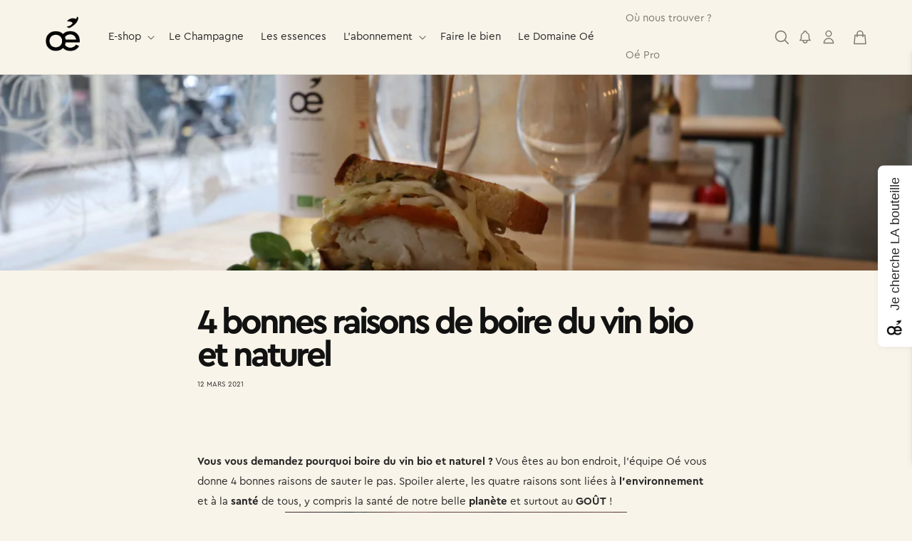

--- FILE ---
content_type: text/html; charset=utf-8
request_url: https://oeforgood.com/fr-be/blogs/news/4-bonnes-raisons-de-boire-du-vin-bio-et-naturel
body_size: 52082
content:
<!doctype html>

<!-- Hotjar Tracking Code for https://oeforgood.com/ -->
<script>
    (function(h,o,t,j,a,r){
        h.hj=h.hj||function(){(h.hj.q=h.hj.q||[]).push(arguments)};
        h._hjSettings={hjid:4963883,hjsv:6};
        a=o.getElementsByTagName('head')[0];
        r=o.createElement('script');r.async=1;
        r.src=t+h._hjSettings.hjid+j+h._hjSettings.hjsv;
        a.appendChild(r);
    })(window,document,'https://static.hotjar.com/c/hotjar-','.js?sv=');
</script>

<html class="no-js" lang="fr">
    <head>


        <meta charset="utf-8">
        <meta http-equiv="X-UA-Compatible" content="IE=edge">
        <meta name="viewport" content="width=device-width,initial-scale=1">
        <meta name="theme-color" content="">
        <!--INSTALL MM - 210723 Google Tag Manager -->
        <script>(function(w,d,s,l,i){w[l]=w[l]||[];w[l].push({'gtm.start':
         new Date().getTime(),event:'gtm.js'});var f=d.getElementsByTagName(s)[0],
         j=d.createElement(s),dl=l!='dataLayer'?'&l='+l:'';j.async=true;j.src=
         'https://www.googletagmanager.com/gtm.js?id='+i+dl;f.parentNode.insertBefore(j,f);
         })(window,document,'script','dataLayer','GTM-T7HWKFD');</script>
         <!-- End Google Tag Manager -->

         <script>(function(w,d,t,r,u){var f,n,i;w[u]=w[u]||[],f=function(){var o={ti:"97081522", enableAutoSpaTracking: true};o.q=w[u],w[u]=new UET(o),w[u].push("pageLoad")},n=d.createElement(t),n.src=r,n.async=1,n.onload=n.onreadystatechange=function(){var s=this.readyState;s&&s!=="loaded"&&s!=="complete"||(f(),n.onload=n.onreadystatechange=null)},i=d.getElementsByTagName(t)[0],i.parentNode.insertBefore(n,i)})(window,document,"script","//bat.bing.com/bat.js","uetq");</script>


        <link rel="canonical" href="https://oeforgood.com/fr-be/blogs/news/4-bonnes-raisons-de-boire-du-vin-bio-et-naturel">
        <link rel="preconnect" href="https://cdn.shopify.com" crossorigin><link rel="icon" type="image/png" href="//oeforgood.com/cdn/shop/files/favicon-32x32_2dfac8a6-dbcf-4ed8-b662-1f0bff7e4e2c.png?crop=center&height=32&v=1675421493&width=32"><link rel="preconnect" href="https://fonts.shopifycdn.com" crossorigin><title>
            4 bonnes raisons de boire du vin bio et naturel
 &ndash; Oé</title>

        
            <meta name="description" content="Vous vous demandez pourquoi boire du vin bio et naturel ? Vous êtes au bon endroit, l’équipe Oé vous donne 4 bonnes raisons de sauter le pas. Spoiler alerte, les quatre raisons sont liées à l’environnement et à la santé de tous, y compris la santé de notre belle planète et surtout au GOÛT !   Vins bios, vins biodynamiq">
        

        

<meta property="og:site_name" content="Oé">
<meta property="og:url" content="https://oeforgood.com/fr-be/blogs/news/4-bonnes-raisons-de-boire-du-vin-bio-et-naturel">
<meta property="og:title" content="4 bonnes raisons de boire du vin bio et naturel">
<meta property="og:type" content="article">
<meta property="og:description" content="Vous vous demandez pourquoi boire du vin bio et naturel ? Vous êtes au bon endroit, l’équipe Oé vous donne 4 bonnes raisons de sauter le pas. Spoiler alerte, les quatre raisons sont liées à l’environnement et à la santé de tous, y compris la santé de notre belle planète et surtout au GOÛT !   Vins bios, vins biodynamiq"><meta property="og:image" content="http://oeforgood.com/cdn/shop/articles/IMG_2211.jpg?v=1752760899">
  <meta property="og:image:secure_url" content="https://oeforgood.com/cdn/shop/articles/IMG_2211.jpg?v=1752760899">
  <meta property="og:image:width" content="6000">
  <meta property="og:image:height" content="4000"><meta name="twitter:card" content="summary_large_image">
<meta name="twitter:title" content="4 bonnes raisons de boire du vin bio et naturel">
<meta name="twitter:description" content="Vous vous demandez pourquoi boire du vin bio et naturel ? Vous êtes au bon endroit, l’équipe Oé vous donne 4 bonnes raisons de sauter le pas. Spoiler alerte, les quatre raisons sont liées à l’environnement et à la santé de tous, y compris la santé de notre belle planète et surtout au GOÛT !   Vins bios, vins biodynamiq">


        <script src="//oeforgood.com/cdn/shop/t/24/assets/global.js?v=86036197167377689751694070793" defer="defer"></script>
        <script>window.performance && window.performance.mark && window.performance.mark('shopify.content_for_header.start');</script><meta name="google-site-verification" content="IpqKC9296cjCBjbmnbJCI59cm98ZJtpSOO6uK5y6yUc">
<meta name="google-site-verification" content="IpqKC9296cjCBjbmnbJCI59cm98ZJtpSOO6uK5y6yUc">
<meta name="facebook-domain-verification" content="2bmf2ij4bja5nd6iq2q6ptmcgfambg">
<meta id="shopify-digital-wallet" name="shopify-digital-wallet" content="/28022616/digital_wallets/dialog">
<meta name="shopify-checkout-api-token" content="9fa7af8e1247b0b34fd1ab6c2e4da01f">
<meta id="in-context-paypal-metadata" data-shop-id="28022616" data-venmo-supported="false" data-environment="production" data-locale="fr_FR" data-paypal-v4="true" data-currency="EUR">
<link rel="alternate" type="application/atom+xml" title="Feed" href="/fr-be/blogs/news.atom" />
<link rel="alternate" hreflang="x-default" href="https://oeforgood.com/blogs/news/4-bonnes-raisons-de-boire-du-vin-bio-et-naturel">
<link rel="alternate" hreflang="fr" href="https://oeforgood.com/blogs/news/4-bonnes-raisons-de-boire-du-vin-bio-et-naturel">
<link rel="alternate" hreflang="en" href="https://oeforgood.com/en/blogs/news/4-bonnes-raisons-de-boire-du-vin-bio-et-naturel">
<link rel="alternate" hreflang="en-DE" href="https://oeforgood.com/en-de/blogs/news/4-bonnes-raisons-de-boire-du-vin-bio-et-naturel">
<link rel="alternate" hreflang="fr-DE" href="https://oeforgood.com/fr-de/blogs/news/4-bonnes-raisons-de-boire-du-vin-bio-et-naturel">
<link rel="alternate" hreflang="fr-BE" href="https://oeforgood.com/fr-be/blogs/news/4-bonnes-raisons-de-boire-du-vin-bio-et-naturel">
<script async="async" src="/checkouts/internal/preloads.js?locale=fr-BE"></script>
<link rel="preconnect" href="https://shop.app" crossorigin="anonymous">
<script async="async" src="https://shop.app/checkouts/internal/preloads.js?locale=fr-BE&shop_id=28022616" crossorigin="anonymous"></script>
<script id="apple-pay-shop-capabilities" type="application/json">{"shopId":28022616,"countryCode":"FR","currencyCode":"EUR","merchantCapabilities":["supports3DS"],"merchantId":"gid:\/\/shopify\/Shop\/28022616","merchantName":"Oé","requiredBillingContactFields":["postalAddress","email","phone"],"requiredShippingContactFields":["postalAddress","email","phone"],"shippingType":"shipping","supportedNetworks":["visa","masterCard","amex","maestro"],"total":{"type":"pending","label":"Oé","amount":"1.00"},"shopifyPaymentsEnabled":true,"supportsSubscriptions":true}</script>
<script id="shopify-features" type="application/json">{"accessToken":"9fa7af8e1247b0b34fd1ab6c2e4da01f","betas":["rich-media-storefront-analytics"],"domain":"oeforgood.com","predictiveSearch":true,"shopId":28022616,"locale":"fr"}</script>
<script>var Shopify = Shopify || {};
Shopify.shop = "pinotbleu.myshopify.com";
Shopify.locale = "fr";
Shopify.currency = {"active":"EUR","rate":"1.0"};
Shopify.country = "BE";
Shopify.theme = {"name":"mm-oe\/dev-main","id":152695046482,"schema_name":"Moon Moon - Dawn","schema_version":"7.0.1","theme_store_id":null,"role":"main"};
Shopify.theme.handle = "null";
Shopify.theme.style = {"id":null,"handle":null};
Shopify.cdnHost = "oeforgood.com/cdn";
Shopify.routes = Shopify.routes || {};
Shopify.routes.root = "/fr-be/";</script>
<script type="module">!function(o){(o.Shopify=o.Shopify||{}).modules=!0}(window);</script>
<script>!function(o){function n(){var o=[];function n(){o.push(Array.prototype.slice.apply(arguments))}return n.q=o,n}var t=o.Shopify=o.Shopify||{};t.loadFeatures=n(),t.autoloadFeatures=n()}(window);</script>
<script>
  window.ShopifyPay = window.ShopifyPay || {};
  window.ShopifyPay.apiHost = "shop.app\/pay";
  window.ShopifyPay.redirectState = null;
</script>
<script id="shop-js-analytics" type="application/json">{"pageType":"article"}</script>
<script defer="defer" async type="module" src="//oeforgood.com/cdn/shopifycloud/shop-js/modules/v2/client.init-shop-cart-sync_DyYWCJny.fr.esm.js"></script>
<script defer="defer" async type="module" src="//oeforgood.com/cdn/shopifycloud/shop-js/modules/v2/chunk.common_BDBm0ZZC.esm.js"></script>
<script type="module">
  await import("//oeforgood.com/cdn/shopifycloud/shop-js/modules/v2/client.init-shop-cart-sync_DyYWCJny.fr.esm.js");
await import("//oeforgood.com/cdn/shopifycloud/shop-js/modules/v2/chunk.common_BDBm0ZZC.esm.js");

  window.Shopify.SignInWithShop?.initShopCartSync?.({"fedCMEnabled":true,"windoidEnabled":true});

</script>
<script>
  window.Shopify = window.Shopify || {};
  if (!window.Shopify.featureAssets) window.Shopify.featureAssets = {};
  window.Shopify.featureAssets['shop-js'] = {"shop-cart-sync":["modules/v2/client.shop-cart-sync_B_Bw5PRo.fr.esm.js","modules/v2/chunk.common_BDBm0ZZC.esm.js"],"init-fed-cm":["modules/v2/client.init-fed-cm_-pdRnAOg.fr.esm.js","modules/v2/chunk.common_BDBm0ZZC.esm.js"],"init-windoid":["modules/v2/client.init-windoid_DnYlFG1h.fr.esm.js","modules/v2/chunk.common_BDBm0ZZC.esm.js"],"shop-cash-offers":["modules/v2/client.shop-cash-offers_C5kHJTSN.fr.esm.js","modules/v2/chunk.common_BDBm0ZZC.esm.js","modules/v2/chunk.modal_CtqKD1z8.esm.js"],"shop-button":["modules/v2/client.shop-button_mcpRJFuh.fr.esm.js","modules/v2/chunk.common_BDBm0ZZC.esm.js"],"init-shop-email-lookup-coordinator":["modules/v2/client.init-shop-email-lookup-coordinator_BCzilhpw.fr.esm.js","modules/v2/chunk.common_BDBm0ZZC.esm.js"],"shop-toast-manager":["modules/v2/client.shop-toast-manager_C_QXj6h0.fr.esm.js","modules/v2/chunk.common_BDBm0ZZC.esm.js"],"shop-login-button":["modules/v2/client.shop-login-button_BEQFZ84Y.fr.esm.js","modules/v2/chunk.common_BDBm0ZZC.esm.js","modules/v2/chunk.modal_CtqKD1z8.esm.js"],"avatar":["modules/v2/client.avatar_BTnouDA3.fr.esm.js"],"init-shop-cart-sync":["modules/v2/client.init-shop-cart-sync_DyYWCJny.fr.esm.js","modules/v2/chunk.common_BDBm0ZZC.esm.js"],"pay-button":["modules/v2/client.pay-button_DsS5m06H.fr.esm.js","modules/v2/chunk.common_BDBm0ZZC.esm.js"],"init-shop-for-new-customer-accounts":["modules/v2/client.init-shop-for-new-customer-accounts_BFJXT-UG.fr.esm.js","modules/v2/client.shop-login-button_BEQFZ84Y.fr.esm.js","modules/v2/chunk.common_BDBm0ZZC.esm.js","modules/v2/chunk.modal_CtqKD1z8.esm.js"],"init-customer-accounts-sign-up":["modules/v2/client.init-customer-accounts-sign-up_QowAcxX2.fr.esm.js","modules/v2/client.shop-login-button_BEQFZ84Y.fr.esm.js","modules/v2/chunk.common_BDBm0ZZC.esm.js","modules/v2/chunk.modal_CtqKD1z8.esm.js"],"shop-follow-button":["modules/v2/client.shop-follow-button_9fzI0NJX.fr.esm.js","modules/v2/chunk.common_BDBm0ZZC.esm.js","modules/v2/chunk.modal_CtqKD1z8.esm.js"],"checkout-modal":["modules/v2/client.checkout-modal_DHwrZ6kr.fr.esm.js","modules/v2/chunk.common_BDBm0ZZC.esm.js","modules/v2/chunk.modal_CtqKD1z8.esm.js"],"init-customer-accounts":["modules/v2/client.init-customer-accounts_BBfGV8Xt.fr.esm.js","modules/v2/client.shop-login-button_BEQFZ84Y.fr.esm.js","modules/v2/chunk.common_BDBm0ZZC.esm.js","modules/v2/chunk.modal_CtqKD1z8.esm.js"],"lead-capture":["modules/v2/client.lead-capture_BFlE4x9y.fr.esm.js","modules/v2/chunk.common_BDBm0ZZC.esm.js","modules/v2/chunk.modal_CtqKD1z8.esm.js"],"shop-login":["modules/v2/client.shop-login_C8y8Opox.fr.esm.js","modules/v2/chunk.common_BDBm0ZZC.esm.js","modules/v2/chunk.modal_CtqKD1z8.esm.js"],"payment-terms":["modules/v2/client.payment-terms_DoIedF_y.fr.esm.js","modules/v2/chunk.common_BDBm0ZZC.esm.js","modules/v2/chunk.modal_CtqKD1z8.esm.js"]};
</script>
<script>(function() {
  var isLoaded = false;
  function asyncLoad() {
    if (isLoaded) return;
    isLoaded = true;
    var urls = ["https:\/\/d23dclunsivw3h.cloudfront.net\/redirect-app.js?shop=pinotbleu.myshopify.com","https:\/\/cdn.shipup.co\/latest_v2\/shipup-shopify.js?shop=pinotbleu.myshopify.com","https:\/\/js.smile.io\/v1\/smile-shopify.js?shop=pinotbleu.myshopify.com","https:\/\/app.getwisp.co\/embed\/shopify?website_id=rKVV\u0026shop=pinotbleu.myshopify.com","https:\/\/wisepops.net\/loader.js?v=2\u0026h=KU339oM8aG\u0026shop=pinotbleu.myshopify.com"];
    for (var i = 0; i < urls.length; i++) {
      var s = document.createElement('script');
      s.type = 'text/javascript';
      s.async = true;
      s.src = urls[i];
      var x = document.getElementsByTagName('script')[0];
      x.parentNode.insertBefore(s, x);
    }
  };
  if(window.attachEvent) {
    window.attachEvent('onload', asyncLoad);
  } else {
    window.addEventListener('load', asyncLoad, false);
  }
})();</script>
<script id="__st">var __st={"a":28022616,"offset":3600,"reqid":"2ba33ecd-dbbf-48d6-81a0-21a451a9e3b3-1768874310","pageurl":"oeforgood.com\/fr-be\/blogs\/news\/4-bonnes-raisons-de-boire-du-vin-bio-et-naturel","s":"articles-555546050734","u":"4ae60caf3afc","p":"article","rtyp":"article","rid":555546050734};</script>
<script>window.ShopifyPaypalV4VisibilityTracking = true;</script>
<script id="captcha-bootstrap">!function(){'use strict';const t='contact',e='account',n='new_comment',o=[[t,t],['blogs',n],['comments',n],[t,'customer']],c=[[e,'customer_login'],[e,'guest_login'],[e,'recover_customer_password'],[e,'create_customer']],r=t=>t.map((([t,e])=>`form[action*='/${t}']:not([data-nocaptcha='true']) input[name='form_type'][value='${e}']`)).join(','),a=t=>()=>t?[...document.querySelectorAll(t)].map((t=>t.form)):[];function s(){const t=[...o],e=r(t);return a(e)}const i='password',u='form_key',d=['recaptcha-v3-token','g-recaptcha-response','h-captcha-response',i],f=()=>{try{return window.sessionStorage}catch{return}},m='__shopify_v',_=t=>t.elements[u];function p(t,e,n=!1){try{const o=window.sessionStorage,c=JSON.parse(o.getItem(e)),{data:r}=function(t){const{data:e,action:n}=t;return t[m]||n?{data:e,action:n}:{data:t,action:n}}(c);for(const[e,n]of Object.entries(r))t.elements[e]&&(t.elements[e].value=n);n&&o.removeItem(e)}catch(o){console.error('form repopulation failed',{error:o})}}const l='form_type',E='cptcha';function T(t){t.dataset[E]=!0}const w=window,h=w.document,L='Shopify',v='ce_forms',y='captcha';let A=!1;((t,e)=>{const n=(g='f06e6c50-85a8-45c8-87d0-21a2b65856fe',I='https://cdn.shopify.com/shopifycloud/storefront-forms-hcaptcha/ce_storefront_forms_captcha_hcaptcha.v1.5.2.iife.js',D={infoText:'Protégé par hCaptcha',privacyText:'Confidentialité',termsText:'Conditions'},(t,e,n)=>{const o=w[L][v],c=o.bindForm;if(c)return c(t,g,e,D).then(n);var r;o.q.push([[t,g,e,D],n]),r=I,A||(h.body.append(Object.assign(h.createElement('script'),{id:'captcha-provider',async:!0,src:r})),A=!0)});var g,I,D;w[L]=w[L]||{},w[L][v]=w[L][v]||{},w[L][v].q=[],w[L][y]=w[L][y]||{},w[L][y].protect=function(t,e){n(t,void 0,e),T(t)},Object.freeze(w[L][y]),function(t,e,n,w,h,L){const[v,y,A,g]=function(t,e,n){const i=e?o:[],u=t?c:[],d=[...i,...u],f=r(d),m=r(i),_=r(d.filter((([t,e])=>n.includes(e))));return[a(f),a(m),a(_),s()]}(w,h,L),I=t=>{const e=t.target;return e instanceof HTMLFormElement?e:e&&e.form},D=t=>v().includes(t);t.addEventListener('submit',(t=>{const e=I(t);if(!e)return;const n=D(e)&&!e.dataset.hcaptchaBound&&!e.dataset.recaptchaBound,o=_(e),c=g().includes(e)&&(!o||!o.value);(n||c)&&t.preventDefault(),c&&!n&&(function(t){try{if(!f())return;!function(t){const e=f();if(!e)return;const n=_(t);if(!n)return;const o=n.value;o&&e.removeItem(o)}(t);const e=Array.from(Array(32),(()=>Math.random().toString(36)[2])).join('');!function(t,e){_(t)||t.append(Object.assign(document.createElement('input'),{type:'hidden',name:u})),t.elements[u].value=e}(t,e),function(t,e){const n=f();if(!n)return;const o=[...t.querySelectorAll(`input[type='${i}']`)].map((({name:t})=>t)),c=[...d,...o],r={};for(const[a,s]of new FormData(t).entries())c.includes(a)||(r[a]=s);n.setItem(e,JSON.stringify({[m]:1,action:t.action,data:r}))}(t,e)}catch(e){console.error('failed to persist form',e)}}(e),e.submit())}));const S=(t,e)=>{t&&!t.dataset[E]&&(n(t,e.some((e=>e===t))),T(t))};for(const o of['focusin','change'])t.addEventListener(o,(t=>{const e=I(t);D(e)&&S(e,y())}));const B=e.get('form_key'),M=e.get(l),P=B&&M;t.addEventListener('DOMContentLoaded',(()=>{const t=y();if(P)for(const e of t)e.elements[l].value===M&&p(e,B);[...new Set([...A(),...v().filter((t=>'true'===t.dataset.shopifyCaptcha))])].forEach((e=>S(e,t)))}))}(h,new URLSearchParams(w.location.search),n,t,e,['guest_login'])})(!0,!0)}();</script>
<script integrity="sha256-4kQ18oKyAcykRKYeNunJcIwy7WH5gtpwJnB7kiuLZ1E=" data-source-attribution="shopify.loadfeatures" defer="defer" src="//oeforgood.com/cdn/shopifycloud/storefront/assets/storefront/load_feature-a0a9edcb.js" crossorigin="anonymous"></script>
<script crossorigin="anonymous" defer="defer" src="//oeforgood.com/cdn/shopifycloud/storefront/assets/shopify_pay/storefront-65b4c6d7.js?v=20250812"></script>
<script data-source-attribution="shopify.dynamic_checkout.dynamic.init">var Shopify=Shopify||{};Shopify.PaymentButton=Shopify.PaymentButton||{isStorefrontPortableWallets:!0,init:function(){window.Shopify.PaymentButton.init=function(){};var t=document.createElement("script");t.src="https://oeforgood.com/cdn/shopifycloud/portable-wallets/latest/portable-wallets.fr.js",t.type="module",document.head.appendChild(t)}};
</script>
<script data-source-attribution="shopify.dynamic_checkout.buyer_consent">
  function portableWalletsHideBuyerConsent(e){var t=document.getElementById("shopify-buyer-consent"),n=document.getElementById("shopify-subscription-policy-button");t&&n&&(t.classList.add("hidden"),t.setAttribute("aria-hidden","true"),n.removeEventListener("click",e))}function portableWalletsShowBuyerConsent(e){var t=document.getElementById("shopify-buyer-consent"),n=document.getElementById("shopify-subscription-policy-button");t&&n&&(t.classList.remove("hidden"),t.removeAttribute("aria-hidden"),n.addEventListener("click",e))}window.Shopify?.PaymentButton&&(window.Shopify.PaymentButton.hideBuyerConsent=portableWalletsHideBuyerConsent,window.Shopify.PaymentButton.showBuyerConsent=portableWalletsShowBuyerConsent);
</script>
<script data-source-attribution="shopify.dynamic_checkout.cart.bootstrap">document.addEventListener("DOMContentLoaded",(function(){function t(){return document.querySelector("shopify-accelerated-checkout-cart, shopify-accelerated-checkout")}if(t())Shopify.PaymentButton.init();else{new MutationObserver((function(e,n){t()&&(Shopify.PaymentButton.init(),n.disconnect())})).observe(document.body,{childList:!0,subtree:!0})}}));
</script>
<script id='scb4127' type='text/javascript' async='' src='https://oeforgood.com/cdn/shopifycloud/privacy-banner/storefront-banner.js'></script><link id="shopify-accelerated-checkout-styles" rel="stylesheet" media="screen" href="https://oeforgood.com/cdn/shopifycloud/portable-wallets/latest/accelerated-checkout-backwards-compat.css" crossorigin="anonymous">
<style id="shopify-accelerated-checkout-cart">
        #shopify-buyer-consent {
  margin-top: 1em;
  display: inline-block;
  width: 100%;
}

#shopify-buyer-consent.hidden {
  display: none;
}

#shopify-subscription-policy-button {
  background: none;
  border: none;
  padding: 0;
  text-decoration: underline;
  font-size: inherit;
  cursor: pointer;
}

#shopify-subscription-policy-button::before {
  box-shadow: none;
}

      </style>
<script id="sections-script" data-sections="header" defer="defer" src="//oeforgood.com/cdn/shop/t/24/compiled_assets/scripts.js?v=1039170"></script>
<script>window.performance && window.performance.mark && window.performance.mark('shopify.content_for_header.end');</script>


        <style data-shopify>
            @font-face {
  font-family: Assistant;
  font-weight: 400;
  font-style: normal;
  font-display: swap;
  src: url("//oeforgood.com/cdn/fonts/assistant/assistant_n4.9120912a469cad1cc292572851508ca49d12e768.woff2") format("woff2"),
       url("//oeforgood.com/cdn/fonts/assistant/assistant_n4.6e9875ce64e0fefcd3f4446b7ec9036b3ddd2985.woff") format("woff");
}

            @font-face {
  font-family: Assistant;
  font-weight: 700;
  font-style: normal;
  font-display: swap;
  src: url("//oeforgood.com/cdn/fonts/assistant/assistant_n7.bf44452348ec8b8efa3aa3068825305886b1c83c.woff2") format("woff2"),
       url("//oeforgood.com/cdn/fonts/assistant/assistant_n7.0c887fee83f6b3bda822f1150b912c72da0f7b64.woff") format("woff");
}

            
            
            @font-face {
  font-family: Assistant;
  font-weight: 400;
  font-style: normal;
  font-display: swap;
  src: url("//oeforgood.com/cdn/fonts/assistant/assistant_n4.9120912a469cad1cc292572851508ca49d12e768.woff2") format("woff2"),
       url("//oeforgood.com/cdn/fonts/assistant/assistant_n4.6e9875ce64e0fefcd3f4446b7ec9036b3ddd2985.woff") format("woff");
}


            :root {
              --font-body-family: Assistant, sans-serif;
              --font-body-style: normal;
              --font-body-weight: 400;
              --font-body-weight-bold: 700;

              --font-heading-family: Assistant, sans-serif;
              --font-heading-style: normal;
              --font-heading-weight: 400;

              --font-body-scale: 1.0;
              --font-heading-scale: 1.0;

              --color-base-text: 18, 18, 18;
              --color-shadow: 18, 18, 18;
              --color-base-background-1: 248, 244, 233;
              --color-base-background-2: 248, 244, 233;
              --color-base-solid-button-labels: 248, 244, 233;
              --color-base-outline-button-labels: 248, 244, 233;
              --color-base-accent-1: 18, 18, 18;
              --color-base-accent-2: 248, 244, 233;
              --payment-terms-background-color: #f8f4e9;

              --gradient-base-background-1: #f8f4e9;
              --gradient-base-background-2: #f8f4e9;
              --gradient-base-accent-1: #121212;
              --gradient-base-accent-2: #f8f4e9;

              --media-padding: px;
              --media-border-opacity: 0.05;
              --media-border-width: 0px;
              --media-radius: 0px;
              --media-shadow-opacity: 0.0;
              --media-shadow-horizontal-offset: 0px;
              --media-shadow-vertical-offset: 4px;
              --media-shadow-blur-radius: 5px;
              --media-shadow-visible: 0;

              --page-width: 120rem;
              --page-width-margin: 0rem;

              --product-card-image-padding: 0.0rem;
              --product-card-corner-radius: 0.0rem;
              --product-card-text-alignment: left;
              --product-card-border-width: 0.0rem;
              --product-card-border-opacity: 0.1;
              --product-card-shadow-opacity: 0.0;
              --product-card-shadow-visible: 0;
              --product-card-shadow-horizontal-offset: 0.0rem;
              --product-card-shadow-vertical-offset: 0.4rem;
              --product-card-shadow-blur-radius: 0.5rem;

              --collection-card-image-padding: 0.0rem;
              --collection-card-corner-radius: 0.0rem;
              --collection-card-text-alignment: left;
              --collection-card-border-width: 0.0rem;
              --collection-card-border-opacity: 0.1;
              --collection-card-shadow-opacity: 0.0;
              --collection-card-shadow-visible: 0;
              --collection-card-shadow-horizontal-offset: 0.0rem;
              --collection-card-shadow-vertical-offset: 0.4rem;
              --collection-card-shadow-blur-radius: 0.5rem;

              --blog-card-image-padding: 0.0rem;
              --blog-card-corner-radius: 0.0rem;
              --blog-card-text-alignment: left;
              --blog-card-border-width: 0.0rem;
              --blog-card-border-opacity: 0.1;
              --blog-card-shadow-opacity: 0.0;
              --blog-card-shadow-visible: 0;
              --blog-card-shadow-horizontal-offset: 0.0rem;
              --blog-card-shadow-vertical-offset: 0.4rem;
              --blog-card-shadow-blur-radius: 0.5rem;

              --badge-corner-radius: 4.0rem;

              --popup-border-width: 1px;
              --popup-border-opacity: 0.1;
              --popup-corner-radius: 0px;
              --popup-shadow-opacity: 0.0;
              --popup-shadow-horizontal-offset: 0px;
              --popup-shadow-vertical-offset: 4px;
              --popup-shadow-blur-radius: 5px;

              --drawer-border-width: 1px;
              --drawer-border-opacity: 0.1;
              --drawer-shadow-opacity: 0.0;
              --drawer-shadow-horizontal-offset: 0px;
              --drawer-shadow-vertical-offset: 4px;
              --drawer-shadow-blur-radius: 5px;

              --spacing-sections-desktop: 0px;
              --spacing-sections-mobile: 0px;

              --grid-desktop-vertical-spacing: 16px;
              --grid-desktop-horizontal-spacing: 16px;
              --grid-mobile-vertical-spacing: 8px;
              --grid-mobile-horizontal-spacing: 8px;

              --text-boxes-border-opacity: 0.0;
              --text-boxes-border-width: 0px;
              --text-boxes-radius: 0px;
              --text-boxes-shadow-opacity: 0.0;
              --text-boxes-shadow-visible: 0;
              --text-boxes-shadow-horizontal-offset: 0px;
              --text-boxes-shadow-vertical-offset: 4px;
              --text-boxes-shadow-blur-radius: 5px;

              --buttons-radius: 0px;
              --buttons-radius-outset: 0px;
              --buttons-border-width: 1px;
              --buttons-border-opacity: 1.0;
              --buttons-shadow-opacity: 0.0;
              --buttons-shadow-visible: 0;
              --buttons-shadow-horizontal-offset: 0px;
              --buttons-shadow-vertical-offset: 4px;
              --buttons-shadow-blur-radius: 5px;
              --buttons-border-offset: 0px;

              --inputs-radius: 0px;
              --inputs-border-width: 1px;
              --inputs-border-opacity: 0.55;
              --inputs-shadow-opacity: 0.0;
              --inputs-shadow-horizontal-offset: 0px;
              --inputs-margin-offset: 0px;
              --inputs-shadow-vertical-offset: 2px;
              --inputs-shadow-blur-radius: 5px;
              --inputs-radius-outset: 0px;

              --variant-pills-radius: 40px;
              --variant-pills-border-width: 1px;
              --variant-pills-border-opacity: 0.55;
              --variant-pills-shadow-opacity: 0.0;
              --variant-pills-shadow-horizontal-offset: 0px;
              --variant-pills-shadow-vertical-offset: 4px;
              --variant-pills-shadow-blur-radius: 5px;
            }

            *,
            *::before,
            *::after {
              box-sizing: inherit;
            }

            html {
              box-sizing: border-box;
              font-size: calc(var(--font-body-scale) * 62.5%);
              height: 100%;
            }

            body {
              display: grid;
              grid-template-rows: auto auto 1fr auto;
              grid-template-columns: 100%;
              min-height: 100%;
              margin: 0;
              font-size: 1.5rem;
              letter-spacing: 0.06rem;
              line-height: calc(1 + 0.8 / var(--font-body-scale));
              font-family: var(--font-body-family);
              font-style: var(--font-body-style);
              font-weight: var(--font-body-weight);
            }

            @media screen and (min-width: 750px) {
              body {
                font-size: 1.6rem;
              }
            }
        </style>

        <link href="//oeforgood.com/cdn/shop/t/24/assets/base.css?v=69166559541473706571703234517" rel="stylesheet" type="text/css" media="all" />
        <link href="//oeforgood.com/cdn/shop/t/24/assets/moon-moon.css?v=732621933350696851731599322" rel="stylesheet" type="text/css" media="all" />
<link rel="preload" as="font" href="//oeforgood.com/cdn/fonts/assistant/assistant_n4.9120912a469cad1cc292572851508ca49d12e768.woff2" type="font/woff2" crossorigin><link rel="preload" as="font" href="//oeforgood.com/cdn/fonts/assistant/assistant_n4.9120912a469cad1cc292572851508ca49d12e768.woff2" type="font/woff2" crossorigin><link rel="stylesheet" href="//oeforgood.com/cdn/shop/t/24/assets/component-predictive-search.css?v=30672630603066147061694070795" media="print" onload="this.media='all'"><script>
            document.documentElement.className = document.documentElement.className.replace('no-js', 'js');
            if (Shopify.designMode) {
                document.documentElement.classList.add('shopify-design-mode');
            }
        </script>

        <!-- Global site tag (gtag.js) - Google Ads: 938695944 -->
        <script async src="https://www.googletagmanager.com/gtag/js?id=AW-938695944"></script>
        <script>
            window.dataLayer = window.dataLayer || [];
            function gtag(){dataLayer.push(arguments);}
            gtag('js', new Date());

            gtag('config', 'AW-938695944');
        </script>

        
        
        
        <!-- Splide : Used for all sliders on the website -->
        <link rel="preload" href="//oeforgood.com/cdn/shop/t/24/assets/splide.min.css?v=44329677166622589231694070797" as="style">
        <link rel="stylesheet" href="//oeforgood.com/cdn/shop/t/24/assets/splide.min.css?v=44329677166622589231694070797">
        <script src="//oeforgood.com/cdn/shop/t/24/assets/mm-geolocation-ip.js?v=170826814043024075191694070794"></script>

    <style type='text/css'>
    :root {--delivery-country-image-url:url("https://dc.codericp.com/delivery/code_f.png");}
    .icon-ad_f{background-image:var(--delivery-country-image-url);background-position:0 0;width:20px;height:12px}.icon-ae_f{background-image:var(--delivery-country-image-url);background-position:-21px 0;width:20px;height:12px}.icon-af_f{background-image:var(--delivery-country-image-url);background-position:0 -13px;width:20px;height:12px}.icon-ag_f{background-image:var(--delivery-country-image-url);background-position:-21px -13px;width:20px;height:12px}.icon-ai_f{background-image:var(--delivery-country-image-url);background-position:0 -26px;width:20px;height:12px}.icon-al_f{background-image:var(--delivery-country-image-url);background-position:-21px -26px;width:20px;height:12px}.icon-am_f{background-image:var(--delivery-country-image-url);background-position:-42px 0;width:20px;height:12px}.icon-ao_f{background-image:var(--delivery-country-image-url);background-position:-42px -13px;width:20px;height:12px}.icon-aq_f{background-image:var(--delivery-country-image-url);background-position:-42px -26px;width:20px;height:12px}.icon-ar_f{background-image:var(--delivery-country-image-url);background-position:0 -39px;width:20px;height:12px}.icon-as_f{background-image:var(--delivery-country-image-url);background-position:-21px -39px;width:20px;height:12px}.icon-at_f{background-image:var(--delivery-country-image-url);background-position:-42px -39px;width:20px;height:12px}.icon-au_f{background-image:var(--delivery-country-image-url);background-position:-63px 0;width:20px;height:12px}.icon-aw_f{background-image:var(--delivery-country-image-url);background-position:-63px -13px;width:20px;height:12px}.icon-ax_f{background-image:var(--delivery-country-image-url);background-position:-63px -26px;width:20px;height:12px}.icon-az_f{background-image:var(--delivery-country-image-url);background-position:-63px -39px;width:20px;height:12px}.icon-ba_f{background-image:var(--delivery-country-image-url);background-position:0 -52px;width:20px;height:12px}.icon-bb_f{background-image:var(--delivery-country-image-url);background-position:-21px -52px;width:20px;height:12px}.icon-bd_f{background-image:var(--delivery-country-image-url);background-position:-42px -52px;width:20px;height:12px}.icon-be_f{background-image:var(--delivery-country-image-url);background-position:-63px -52px;width:20px;height:12px}.icon-bf_f{background-image:var(--delivery-country-image-url);background-position:0 -65px;width:20px;height:12px}.icon-bg_f{background-image:var(--delivery-country-image-url);background-position:-21px -65px;width:20px;height:12px}.icon-bh_f{background-image:var(--delivery-country-image-url);background-position:-42px -65px;width:20px;height:12px}.icon-bi_f{background-image:var(--delivery-country-image-url);background-position:-63px -65px;width:20px;height:12px}.icon-bj_f{background-image:var(--delivery-country-image-url);background-position:-84px 0;width:20px;height:12px}.icon-bl_f{background-image:var(--delivery-country-image-url);background-position:-84px -13px;width:20px;height:12px}.icon-bm_f{background-image:var(--delivery-country-image-url);background-position:-84px -26px;width:20px;height:12px}.icon-bn_f{background-image:var(--delivery-country-image-url);background-position:-84px -39px;width:20px;height:12px}.icon-bo_f{background-image:var(--delivery-country-image-url);background-position:-84px -52px;width:20px;height:12px}.icon-bq_f{background-image:var(--delivery-country-image-url);background-position:-84px -65px;width:20px;height:12px}.icon-br_f{background-image:var(--delivery-country-image-url);background-position:0 -78px;width:20px;height:12px}.icon-bs_f{background-image:var(--delivery-country-image-url);background-position:-21px -78px;width:20px;height:12px}.icon-bt_f{background-image:var(--delivery-country-image-url);background-position:-42px -78px;width:20px;height:12px}.icon-bv_f{background-image:var(--delivery-country-image-url);background-position:-63px -78px;width:20px;height:12px}.icon-bw_f{background-image:var(--delivery-country-image-url);background-position:-84px -78px;width:20px;height:12px}.icon-by_f{background-image:var(--delivery-country-image-url);background-position:0 -91px;width:20px;height:12px}.icon-bz_f{background-image:var(--delivery-country-image-url);background-position:-21px -91px;width:20px;height:12px}.icon-ca_f{background-image:var(--delivery-country-image-url);background-position:-42px -91px;width:20px;height:12px}.icon-cc_f{background-image:var(--delivery-country-image-url);background-position:-63px -91px;width:20px;height:12px}.icon-cd_f{background-image:var(--delivery-country-image-url);background-position:-84px -91px;width:20px;height:12px}.icon-cf_f{background-image:var(--delivery-country-image-url);background-position:-105px 0;width:20px;height:12px}.icon-cg_f{background-image:var(--delivery-country-image-url);background-position:-105px -13px;width:20px;height:12px}.icon-ch_f{background-image:var(--delivery-country-image-url);background-position:-105px -26px;width:20px;height:12px}.icon-ci_f{background-image:var(--delivery-country-image-url);background-position:-105px -39px;width:20px;height:12px}.icon-ck_f{background-image:var(--delivery-country-image-url);background-position:-105px -52px;width:20px;height:12px}.icon-cl_f{background-image:var(--delivery-country-image-url);background-position:-105px -65px;width:20px;height:12px}.icon-cm_f{background-image:var(--delivery-country-image-url);background-position:-105px -78px;width:20px;height:12px}.icon-cn_f{background-image:var(--delivery-country-image-url);background-position:-105px -91px;width:20px;height:12px}.icon-co_f{background-image:var(--delivery-country-image-url);background-position:0 -104px;width:20px;height:12px}.icon-cr_f{background-image:var(--delivery-country-image-url);background-position:-21px -104px;width:20px;height:12px}.icon-cu_f{background-image:var(--delivery-country-image-url);background-position:-42px -104px;width:20px;height:12px}.icon-cv_f{background-image:var(--delivery-country-image-url);background-position:-63px -104px;width:20px;height:12px}.icon-cw_f{background-image:var(--delivery-country-image-url);background-position:-84px -104px;width:20px;height:12px}.icon-cx_f{background-image:var(--delivery-country-image-url);background-position:-105px -104px;width:20px;height:12px}.icon-cy_f{background-image:var(--delivery-country-image-url);background-position:-126px 0;width:20px;height:12px}.icon-cz_f{background-image:var(--delivery-country-image-url);background-position:-126px -13px;width:20px;height:12px}.icon-de_f{background-image:var(--delivery-country-image-url);background-position:-126px -26px;width:20px;height:12px}.icon-dj_f{background-image:var(--delivery-country-image-url);background-position:-126px -39px;width:20px;height:12px}.icon-dk_f{background-image:var(--delivery-country-image-url);background-position:-126px -52px;width:20px;height:12px}.icon-dm_f{background-image:var(--delivery-country-image-url);background-position:-126px -65px;width:20px;height:12px}.icon-do_f{background-image:var(--delivery-country-image-url);background-position:-126px -78px;width:20px;height:12px}.icon-dz_f{background-image:var(--delivery-country-image-url);background-position:-126px -91px;width:20px;height:12px}.icon-ec_f{background-image:var(--delivery-country-image-url);background-position:-126px -104px;width:20px;height:12px}.icon-ee_f{background-image:var(--delivery-country-image-url);background-position:0 -117px;width:20px;height:12px}.icon-eg_f{background-image:var(--delivery-country-image-url);background-position:-21px -117px;width:20px;height:12px}.icon-eh_f{background-image:var(--delivery-country-image-url);background-position:-42px -117px;width:20px;height:12px}.icon-er_f{background-image:var(--delivery-country-image-url);background-position:-63px -117px;width:20px;height:12px}.icon-es_f{background-image:var(--delivery-country-image-url);background-position:-84px -117px;width:20px;height:12px}.icon-et_f{background-image:var(--delivery-country-image-url);background-position:-105px -117px;width:20px;height:12px}.icon-fi_f{background-image:var(--delivery-country-image-url);background-position:-126px -117px;width:20px;height:12px}.icon-fj_f{background-image:var(--delivery-country-image-url);background-position:0 -130px;width:20px;height:12px}.icon-fk_f{background-image:var(--delivery-country-image-url);background-position:-21px -130px;width:20px;height:12px}.icon-fm_f{background-image:var(--delivery-country-image-url);background-position:-42px -130px;width:20px;height:12px}.icon-fo_f{background-image:var(--delivery-country-image-url);background-position:-63px -130px;width:20px;height:12px}.icon-fr_f{background-image:var(--delivery-country-image-url);background-position:-84px -130px;width:20px;height:12px}.icon-ga_f{background-image:var(--delivery-country-image-url);background-position:-105px -130px;width:20px;height:12px}.icon-gb_f{background-image:var(--delivery-country-image-url);background-position:-126px -130px;width:20px;height:12px}.icon-gd_f{background-image:var(--delivery-country-image-url);background-position:-147px 0;width:20px;height:12px}.icon-ge_f{background-image:var(--delivery-country-image-url);background-position:-147px -13px;width:20px;height:12px}.icon-gf_f{background-image:var(--delivery-country-image-url);background-position:-147px -26px;width:20px;height:12px}.icon-gg_f{background-image:var(--delivery-country-image-url);background-position:-147px -39px;width:20px;height:12px}.icon-gh_f{background-image:var(--delivery-country-image-url);background-position:-147px -52px;width:20px;height:12px}.icon-gi_f{background-image:var(--delivery-country-image-url);background-position:-147px -65px;width:20px;height:12px}.icon-gl_f{background-image:var(--delivery-country-image-url);background-position:-147px -78px;width:20px;height:12px}.icon-gm_f{background-image:var(--delivery-country-image-url);background-position:-147px -91px;width:20px;height:12px}.icon-gn_f{background-image:var(--delivery-country-image-url);background-position:-147px -104px;width:20px;height:12px}.icon-gp_f{background-image:var(--delivery-country-image-url);background-position:-147px -117px;width:20px;height:12px}.icon-gq_f{background-image:var(--delivery-country-image-url);background-position:-147px -130px;width:20px;height:12px}.icon-gr_f{background-image:var(--delivery-country-image-url);background-position:0 -143px;width:20px;height:12px}.icon-gs_f{background-image:var(--delivery-country-image-url);background-position:-21px -143px;width:20px;height:12px}.icon-gt_f{background-image:var(--delivery-country-image-url);background-position:-42px -143px;width:20px;height:12px}.icon-gu_f{background-image:var(--delivery-country-image-url);background-position:-63px -143px;width:20px;height:12px}.icon-gw_f{background-image:var(--delivery-country-image-url);background-position:-84px -143px;width:20px;height:12px}.icon-gy_f{background-image:var(--delivery-country-image-url);background-position:-105px -143px;width:20px;height:12px}.icon-hk_f{background-image:var(--delivery-country-image-url);background-position:-126px -143px;width:20px;height:12px}.icon-hm_f{background-image:var(--delivery-country-image-url);background-position:-147px -143px;width:20px;height:12px}.icon-hn_f{background-image:var(--delivery-country-image-url);background-position:-168px 0;width:20px;height:12px}.icon-hr_f{background-image:var(--delivery-country-image-url);background-position:-168px -13px;width:20px;height:12px}.icon-ht_f{background-image:var(--delivery-country-image-url);background-position:-168px -26px;width:20px;height:12px}.icon-hu_f{background-image:var(--delivery-country-image-url);background-position:-168px -39px;width:20px;height:12px}.icon-id_f{background-image:var(--delivery-country-image-url);background-position:-168px -52px;width:20px;height:12px}.icon-ie_f{background-image:var(--delivery-country-image-url);background-position:-168px -65px;width:20px;height:12px}.icon-il_f{background-image:var(--delivery-country-image-url);background-position:-168px -78px;width:20px;height:12px}.icon-im_f{background-image:var(--delivery-country-image-url);background-position:-168px -91px;width:20px;height:12px}.icon-in_f{background-image:var(--delivery-country-image-url);background-position:-168px -104px;width:20px;height:12px}.icon-io_f{background-image:var(--delivery-country-image-url);background-position:-168px -117px;width:20px;height:12px}.icon-iq_f{background-image:var(--delivery-country-image-url);background-position:-168px -130px;width:20px;height:12px}.icon-ir_f{background-image:var(--delivery-country-image-url);background-position:-168px -143px;width:20px;height:12px}.icon-is_f{background-image:var(--delivery-country-image-url);background-position:0 -156px;width:20px;height:12px}.icon-it_f{background-image:var(--delivery-country-image-url);background-position:-21px -156px;width:20px;height:12px}.icon-je_f{background-image:var(--delivery-country-image-url);background-position:-42px -156px;width:20px;height:12px}.icon-jm_f{background-image:var(--delivery-country-image-url);background-position:-63px -156px;width:20px;height:12px}.icon-jo_f{background-image:var(--delivery-country-image-url);background-position:-84px -156px;width:20px;height:12px}.icon-jp_f{background-image:var(--delivery-country-image-url);background-position:-105px -156px;width:20px;height:12px}.icon-ke_f{background-image:var(--delivery-country-image-url);background-position:-126px -156px;width:20px;height:12px}.icon-kg_f{background-image:var(--delivery-country-image-url);background-position:-147px -156px;width:20px;height:12px}.icon-kh_f{background-image:var(--delivery-country-image-url);background-position:-168px -156px;width:20px;height:12px}.icon-ki_f{background-image:var(--delivery-country-image-url);background-position:0 -169px;width:20px;height:12px}.icon-km_f{background-image:var(--delivery-country-image-url);background-position:-21px -169px;width:20px;height:12px}.icon-kn_f{background-image:var(--delivery-country-image-url);background-position:-42px -169px;width:20px;height:12px}.icon-kp_f{background-image:var(--delivery-country-image-url);background-position:-63px -169px;width:20px;height:12px}.icon-kr_f{background-image:var(--delivery-country-image-url);background-position:-84px -169px;width:20px;height:12px}.icon-kw_f{background-image:var(--delivery-country-image-url);background-position:-105px -169px;width:20px;height:12px}.icon-ky_f{background-image:var(--delivery-country-image-url);background-position:-126px -169px;width:20px;height:12px}.icon-kz_f{background-image:var(--delivery-country-image-url);background-position:-147px -169px;width:20px;height:12px}.icon-la_f{background-image:var(--delivery-country-image-url);background-position:-168px -169px;width:20px;height:12px}.icon-lb_f{background-image:var(--delivery-country-image-url);background-position:-189px 0;width:20px;height:12px}.icon-lc_f{background-image:var(--delivery-country-image-url);background-position:-189px -13px;width:20px;height:12px}.icon-li_f{background-image:var(--delivery-country-image-url);background-position:-189px -26px;width:20px;height:12px}.icon-lk_f{background-image:var(--delivery-country-image-url);background-position:-189px -39px;width:20px;height:12px}.icon-lr_f{background-image:var(--delivery-country-image-url);background-position:-189px -52px;width:20px;height:12px}.icon-ls_f{background-image:var(--delivery-country-image-url);background-position:-189px -65px;width:20px;height:12px}.icon-lt_f{background-image:var(--delivery-country-image-url);background-position:-189px -78px;width:20px;height:12px}.icon-lu_f{background-image:var(--delivery-country-image-url);background-position:-189px -91px;width:20px;height:12px}.icon-lv_f{background-image:var(--delivery-country-image-url);background-position:-189px -104px;width:20px;height:12px}.icon-ly_f{background-image:var(--delivery-country-image-url);background-position:-189px -117px;width:20px;height:12px}.icon-ma_f{background-image:var(--delivery-country-image-url);background-position:-189px -130px;width:20px;height:12px}.icon-mc_f{background-image:var(--delivery-country-image-url);background-position:-189px -143px;width:20px;height:12px}.icon-md_f{background-image:var(--delivery-country-image-url);background-position:-189px -156px;width:20px;height:12px}.icon-me_f{background-image:var(--delivery-country-image-url);background-position:-189px -169px;width:20px;height:12px}.icon-mf_f{background-image:var(--delivery-country-image-url);background-position:0 -182px;width:20px;height:12px}.icon-mg_f{background-image:var(--delivery-country-image-url);background-position:-21px -182px;width:20px;height:12px}.icon-mh_f{background-image:var(--delivery-country-image-url);background-position:-42px -182px;width:20px;height:12px}.icon-mk_f{background-image:var(--delivery-country-image-url);background-position:-63px -182px;width:20px;height:12px}.icon-ml_f{background-image:var(--delivery-country-image-url);background-position:-84px -182px;width:20px;height:12px}.icon-mm_f{background-image:var(--delivery-country-image-url);background-position:-105px -182px;width:20px;height:12px}.icon-mn_f{background-image:var(--delivery-country-image-url);background-position:-126px -182px;width:20px;height:12px}.icon-mo_f{background-image:var(--delivery-country-image-url);background-position:-147px -182px;width:20px;height:12px}.icon-mp_f{background-image:var(--delivery-country-image-url);background-position:-168px -182px;width:20px;height:12px}.icon-mq_f{background-image:var(--delivery-country-image-url);background-position:-189px -182px;width:20px;height:12px}.icon-mr_f{background-image:var(--delivery-country-image-url);background-position:0 -195px;width:20px;height:12px}.icon-ms_f{background-image:var(--delivery-country-image-url);background-position:-21px -195px;width:20px;height:12px}.icon-mt_f{background-image:var(--delivery-country-image-url);background-position:-42px -195px;width:20px;height:12px}.icon-mu_f{background-image:var(--delivery-country-image-url);background-position:-63px -195px;width:20px;height:12px}.icon-mv_f{background-image:var(--delivery-country-image-url);background-position:-84px -195px;width:20px;height:12px}.icon-mw_f{background-image:var(--delivery-country-image-url);background-position:-105px -195px;width:20px;height:12px}.icon-mx_f{background-image:var(--delivery-country-image-url);background-position:-126px -195px;width:20px;height:12px}.icon-my_f{background-image:var(--delivery-country-image-url);background-position:-147px -195px;width:20px;height:12px}.icon-mz_f{background-image:var(--delivery-country-image-url);background-position:-168px -195px;width:20px;height:12px}.icon-na_f{background-image:var(--delivery-country-image-url);background-position:-189px -195px;width:20px;height:12px}.icon-nc_f{background-image:var(--delivery-country-image-url);background-position:-210px 0;width:20px;height:12px}.icon-ne_f{background-image:var(--delivery-country-image-url);background-position:-210px -13px;width:20px;height:12px}.icon-nf_f{background-image:var(--delivery-country-image-url);background-position:-210px -26px;width:20px;height:12px}.icon-ng_f{background-image:var(--delivery-country-image-url);background-position:-210px -39px;width:20px;height:12px}.icon-ni_f{background-image:var(--delivery-country-image-url);background-position:-210px -52px;width:20px;height:12px}.icon-nl_f{background-image:var(--delivery-country-image-url);background-position:-210px -65px;width:20px;height:12px}.icon-no_f{background-image:var(--delivery-country-image-url);background-position:-210px -78px;width:20px;height:12px}.icon-np_f{background-image:var(--delivery-country-image-url);background-position:-210px -91px;width:20px;height:12px}.icon-nr_f{background-image:var(--delivery-country-image-url);background-position:-210px -104px;width:20px;height:12px}.icon-nu_f{background-image:var(--delivery-country-image-url);background-position:-210px -117px;width:20px;height:12px}.icon-nz_f{background-image:var(--delivery-country-image-url);background-position:-210px -130px;width:20px;height:12px}.icon-om_f{background-image:var(--delivery-country-image-url);background-position:-210px -143px;width:20px;height:12px}.icon-pa_f{background-image:var(--delivery-country-image-url);background-position:-210px -156px;width:20px;height:12px}.icon-pe_f{background-image:var(--delivery-country-image-url);background-position:-210px -169px;width:20px;height:12px}.icon-pf_f{background-image:var(--delivery-country-image-url);background-position:-210px -182px;width:20px;height:12px}.icon-pg_f{background-image:var(--delivery-country-image-url);background-position:-210px -195px;width:20px;height:12px}.icon-ph_f{background-image:var(--delivery-country-image-url);background-position:0 -208px;width:20px;height:12px}.icon-pk_f{background-image:var(--delivery-country-image-url);background-position:-21px -208px;width:20px;height:12px}.icon-pl_f{background-image:var(--delivery-country-image-url);background-position:-42px -208px;width:20px;height:12px}.icon-pm_f{background-image:var(--delivery-country-image-url);background-position:-63px -208px;width:20px;height:12px}.icon-pn_f{background-image:var(--delivery-country-image-url);background-position:-84px -208px;width:20px;height:12px}.icon-pr_f{background-image:var(--delivery-country-image-url);background-position:-105px -208px;width:20px;height:12px}.icon-ps_f{background-image:var(--delivery-country-image-url);background-position:-126px -208px;width:20px;height:12px}.icon-pt_f{background-image:var(--delivery-country-image-url);background-position:-147px -208px;width:20px;height:12px}.icon-pw_f{background-image:var(--delivery-country-image-url);background-position:-168px -208px;width:20px;height:12px}.icon-py_f{background-image:var(--delivery-country-image-url);background-position:-189px -208px;width:20px;height:12px}.icon-qa_f{background-image:var(--delivery-country-image-url);background-position:-210px -208px;width:20px;height:12px}.icon-re_f{background-image:var(--delivery-country-image-url);background-position:-231px 0;width:20px;height:12px}.icon-ro_f{background-image:var(--delivery-country-image-url);background-position:-231px -13px;width:20px;height:12px}.icon-rs_f{background-image:var(--delivery-country-image-url);background-position:-231px -26px;width:20px;height:12px}.icon-ru_f{background-image:var(--delivery-country-image-url);background-position:-231px -39px;width:20px;height:12px}.icon-rw_f{background-image:var(--delivery-country-image-url);background-position:-231px -52px;width:20px;height:12px}.icon-sa_f{background-image:var(--delivery-country-image-url);background-position:-231px -65px;width:20px;height:12px}.icon-sb_f{background-image:var(--delivery-country-image-url);background-position:-231px -78px;width:20px;height:12px}.icon-sc_f{background-image:var(--delivery-country-image-url);background-position:-231px -91px;width:20px;height:12px}.icon-sd_f{background-image:var(--delivery-country-image-url);background-position:-231px -104px;width:20px;height:12px}.icon-se_f{background-image:var(--delivery-country-image-url);background-position:-231px -117px;width:20px;height:12px}.icon-sg_f{background-image:var(--delivery-country-image-url);background-position:-231px -130px;width:20px;height:12px}.icon-sh_f{background-image:var(--delivery-country-image-url);background-position:-231px -143px;width:20px;height:12px}.icon-si_f{background-image:var(--delivery-country-image-url);background-position:-231px -156px;width:20px;height:12px}.icon-sj_f{background-image:var(--delivery-country-image-url);background-position:-231px -169px;width:20px;height:12px}.icon-sk_f{background-image:var(--delivery-country-image-url);background-position:-231px -182px;width:20px;height:12px}.icon-sl_f{background-image:var(--delivery-country-image-url);background-position:-231px -195px;width:20px;height:12px}.icon-sm_f{background-image:var(--delivery-country-image-url);background-position:-231px -208px;width:20px;height:12px}.icon-sn_f{background-image:var(--delivery-country-image-url);background-position:0 -221px;width:20px;height:12px}.icon-so_f{background-image:var(--delivery-country-image-url);background-position:-21px -221px;width:20px;height:12px}.icon-sr_f{background-image:var(--delivery-country-image-url);background-position:-42px -221px;width:20px;height:12px}.icon-ss_f{background-image:var(--delivery-country-image-url);background-position:-63px -221px;width:20px;height:12px}.icon-st_f{background-image:var(--delivery-country-image-url);background-position:-84px -221px;width:20px;height:12px}.icon-sv_f{background-image:var(--delivery-country-image-url);background-position:-105px -221px;width:20px;height:12px}.icon-sx_f{background-image:var(--delivery-country-image-url);background-position:-126px -221px;width:20px;height:12px}.icon-sy_f{background-image:var(--delivery-country-image-url);background-position:-147px -221px;width:20px;height:12px}.icon-sz_f{background-image:var(--delivery-country-image-url);background-position:-168px -221px;width:20px;height:12px}.icon-tc_f{background-image:var(--delivery-country-image-url);background-position:-189px -221px;width:20px;height:12px}.icon-td_f{background-image:var(--delivery-country-image-url);background-position:-210px -221px;width:20px;height:12px}.icon-tf_f{background-image:var(--delivery-country-image-url);background-position:-231px -221px;width:20px;height:12px}.icon-tg_f{background-image:var(--delivery-country-image-url);background-position:0 -234px;width:20px;height:12px}.icon-th_f{background-image:var(--delivery-country-image-url);background-position:-21px -234px;width:20px;height:12px}.icon-tj_f{background-image:var(--delivery-country-image-url);background-position:-42px -234px;width:20px;height:12px}.icon-tk_f{background-image:var(--delivery-country-image-url);background-position:-63px -234px;width:20px;height:12px}.icon-tl_f{background-image:var(--delivery-country-image-url);background-position:-84px -234px;width:20px;height:12px}.icon-tm_f{background-image:var(--delivery-country-image-url);background-position:-105px -234px;width:20px;height:12px}.icon-tn_f{background-image:var(--delivery-country-image-url);background-position:-126px -234px;width:20px;height:12px}.icon-to_f{background-image:var(--delivery-country-image-url);background-position:-147px -234px;width:20px;height:12px}.icon-tr_f{background-image:var(--delivery-country-image-url);background-position:-168px -234px;width:20px;height:12px}.icon-tt_f{background-image:var(--delivery-country-image-url);background-position:-189px -234px;width:20px;height:12px}.icon-tv_f{background-image:var(--delivery-country-image-url);background-position:-210px -234px;width:20px;height:12px}.icon-tw_f{background-image:var(--delivery-country-image-url);background-position:-231px -234px;width:20px;height:12px}.icon-tz_f{background-image:var(--delivery-country-image-url);background-position:-252px 0;width:20px;height:12px}.icon-ua_f{background-image:var(--delivery-country-image-url);background-position:-252px -13px;width:20px;height:12px}.icon-ug_f{background-image:var(--delivery-country-image-url);background-position:-252px -26px;width:20px;height:12px}.icon-um_f{background-image:var(--delivery-country-image-url);background-position:-252px -39px;width:20px;height:12px}.icon-us_f{background-image:var(--delivery-country-image-url);background-position:-252px -52px;width:20px;height:12px}.icon-uy_f{background-image:var(--delivery-country-image-url);background-position:-252px -65px;width:20px;height:12px}.icon-uz_f{background-image:var(--delivery-country-image-url);background-position:-252px -78px;width:20px;height:12px}.icon-va_f{background-image:var(--delivery-country-image-url);background-position:-252px -91px;width:20px;height:12px}.icon-vc_f{background-image:var(--delivery-country-image-url);background-position:-252px -104px;width:20px;height:12px}.icon-ve_f{background-image:var(--delivery-country-image-url);background-position:-252px -117px;width:20px;height:12px}.icon-vg_f{background-image:var(--delivery-country-image-url);background-position:-252px -130px;width:20px;height:12px}.icon-vi_f{background-image:var(--delivery-country-image-url);background-position:-252px -143px;width:20px;height:12px}.icon-vn_f{background-image:var(--delivery-country-image-url);background-position:-252px -156px;width:20px;height:12px}.icon-vu_f{background-image:var(--delivery-country-image-url);background-position:-252px -169px;width:20px;height:12px}.icon-wf_f{background-image:var(--delivery-country-image-url);background-position:-252px -182px;width:20px;height:12px}.icon-ws_f{background-image:var(--delivery-country-image-url);background-position:-252px -195px;width:20px;height:12px}.icon-xk_f{background-image:var(--delivery-country-image-url);background-position:-252px -208px;width:20px;height:12px}.icon-ye_f{background-image:var(--delivery-country-image-url);background-position:-252px -221px;width:20px;height:12px}.icon-yt_f{background-image:var(--delivery-country-image-url);background-position:-252px -234px;width:20px;height:12px}.icon-za_f{background-image:var(--delivery-country-image-url);background-position:0 -247px;width:20px;height:12px}.icon-zm_f{background-image:var(--delivery-country-image-url);background-position:-21px -247px;width:20px;height:12px}.icon-zw_f{background-image:var(--delivery-country-image-url);background-position:-42px -247px;width:20px;height:12px}
</style>
<script>
    window.deliveryCommon = window.deliveryCommon || {};
    window.deliveryCommon.setting = {};
    Object.assign(window.deliveryCommon.setting, {
        "shop_currency_code__ed": 'EUR' || 'USD',
        "shop_locale_code__ed": 'fr' || 'en',
        "shop_domain__ed":  'pinotbleu.myshopify.com',
        "product_available__ed": '',
        "product_id__ed": ''
    });
    window.deliveryED = window.deliveryED || {};
    window.deliveryED.setting = {};
    Object.assign(window.deliveryED.setting, {
        "delivery__app_setting": null,
        "delivery__pro_setting": null,
        "delivery__cate_setting": null
    });
</script> <script async src="https://cdn-widgetsrepository.yotpo.com/v1/loader/VQ9k6O1h8Qavw21dFmCHMvOyGuXX7sBXdti4uNx9" type="text/javascript"></script>

<!-- BEGIN app block: shopify://apps/sc-easy-redirects/blocks/app/be3f8dbd-5d43-46b4-ba43-2d65046054c2 -->
    <!-- common for all pages -->
    
    
        <script src="https://cdn.shopify.com/extensions/264f3360-3201-4ab7-9087-2c63466c86a3/sc-easy-redirects-5/assets/esc-redirect-app-live-feature.js" async></script>
    




<!-- END app block --><!-- BEGIN app block: shopify://apps/seo-manager-venntov/blocks/seomanager/c54c366f-d4bb-4d52-8d2f-dd61ce8e7e12 --><!-- BEGIN app snippet: SEOManager4 -->
<meta name='seomanager' content='4.0.5' /> 


<script>
	function sm_htmldecode(str) {
		var txt = document.createElement('textarea');
		txt.innerHTML = str;
		return txt.value;
	}

	var venntov_title = sm_htmldecode("4 bonnes raisons de boire du vin bio et naturel");
	var venntov_description = sm_htmldecode("Vous vous demandez pourquoi boire du vin bio et naturel ? Vous êtes au bon endroit, l’équipe Oé vous donne 4 bonnes raisons de sauter le pas. Spoiler alerte, les quatre raisons sont liées à l’environnement et à la santé de tous, y compris la santé de notre belle planète et surtout au GOÛT !   Vins bios, vins biodynamiq");
	
	if (venntov_title != '') {
		document.title = venntov_title;	
	}
	else {
		document.title = "4 bonnes raisons de boire du vin bio et naturel";	
	}

	if (document.querySelector('meta[name="description"]') == null) {
		var venntov_desc = document.createElement('meta');
		venntov_desc.name = "description";
		venntov_desc.content = venntov_description;
		var venntov_head = document.head;
		venntov_head.appendChild(venntov_desc);
	} else {
		document.querySelector('meta[name="description"]').setAttribute("content", venntov_description);
	}
</script>

<script>
	var venntov_robotVals = "index, follow, max-image-preview:large, max-snippet:-1, max-video-preview:-1";
	if (venntov_robotVals !== "") {
		document.querySelectorAll("[name='robots']").forEach(e => e.remove());
		var venntov_robotMeta = document.createElement('meta');
		venntov_robotMeta.name = "robots";
		venntov_robotMeta.content = venntov_robotVals;
		var venntov_head = document.head;
		venntov_head.appendChild(venntov_robotMeta);
	}
</script>

<script>
	var venntov_googleVals = "";
	if (venntov_googleVals !== "") {
		document.querySelectorAll("[name='google']").forEach(e => e.remove());
		var venntov_googleMeta = document.createElement('meta');
		venntov_googleMeta.name = "google";
		venntov_googleMeta.content = venntov_googleVals;
		var venntov_head = document.head;
		venntov_head.appendChild(venntov_googleMeta);
	}
	</script><meta name="google-site-verification" content="IpqKC9296cjCBjbmnbJCI59cm98ZJtpSOO6uK5y6yUc" />
	<!-- JSON-LD support -->
			<script type="application/ld+json">
			{
				"@context": "https://schema.org",
				"@type": "Article",
				"url": "https://oeforgood.com/fr-be/blogs/news/4-bonnes-raisons-de-boire-du-vin-bio-et-naturel",
				"mainEntityOfPage": "https:\/\/oeforgood.com\/fr-be\/blogs\/news\/4-bonnes-raisons-de-boire-du-vin-bio-et-naturel",
				"name": "4 bonnes raisons de boire du vin bio et naturel",
				"headline": "4 bonnes raisons de boire du vin bio et naturel",
				"author": {
					"@type": "Person",
					"name": "valentin treppoz"
				},
				"publisher": {
					"@type": "Organization",
					"name": "Oé"
,"logo": {
							"@type": "ImageObject",
							"url": "https://customers.seomanager.com/knowledgegraph/logo/pinotbleu_myshopify_com_logo.png"
						}},
				"image": {
					"@type": "ImageObject","url": "https://oeforgood.com/cdn/shop/articles/IMG_2211.jpg?v=1752760899&width=1024","height": "1024",
					"width": "1024"
				},
				"datePublished": "2021-03-12 14:37:13 +0100",
				"dateModified": "2021-03-12 14:39:01 +0100",
				"description": "Vous vous demandez pourquoi boire du vin bio et naturel ? Vous êtes au bon endroit, l’équipe Oé vous donne 4 bonnes raisons de sauter le pas. ",
				"articleBody": "Vous vous demandez pourquoi boire du vin bio et naturel ? Vous êtes au bon endroit, l’équipe Oé vous donne 4 bonnes raisons de sauter le pas. Spoiler alerte, les quatre raisons sont liées à l’environnement et à la santé de tous, y compris la santé de notre belle planète et surtout au GOÛT !  \n\n\nVins bios, vins biodynamiques et vins naturels : reprenons les bases ! \n\nAvant de commencer, pour ceux qui viennent tout juste de découvrir l’aventure Oé, laissez-nous vous rappeler ce qu’est un vin bio, un vin biodynamique et un vin nature.\nEn quelques phrases, les vins biologiques sont des vins produits selon un cahier des charges précis qui régit le label AB (Agriculture Biologique). Dans ce cahier des charges, l’utilisation de pesticides chimiques et engrais chimiques est proscrite. Les seuls intrants naturels (ce qu’on ajoute sur la vigne pour la protéger des maladies) sont le cuivre et le soufre - plus communément appelés sulfites - en dose faible.\n\nLes vins biodynamiques sont des vins produits en accord avec la biodiversité et les cycles lunaires. C’est le philosophe Steiner qui a établit les bases de la biodynamie en 1924. La biodynamie consiste à prévenir les maladies plutôt que de traiter une fois les parcelles de vigne infestées grâce à des préparations comme la bouse de corne, des tisanes de plantes, des huiles essentielles distillées sur les parcelles en accord avec les cycles lunaires. Cette méthode permet de produire de meilleurs raisins, de garder la vigne en bonne santé et donc de produire de meilleurs vins. \n\nLes vins naturels sont produits comme les vins biodynamiques. La vraie différence se passe à la cave. Lors de la fermentation et du processus de vinification, il n’y a presque pas d’intervention de l’Homme. Ce sont les levures indigènes que l’on retrouve sur la peau des raisins qui vont activer le processus de fermentation. Aucun intrants et sulfites sont ajoutés et le vin ne subit pas de collage - méthode qui consiste à filtrer le vin avant la mise en bouteille. C’est pour ça que l’on retrouve un peu plus de dépôts dans les vins nature que dans les vins conventionnels, bio ou biodynamiques. \n\nIl existe des labels pour certifier que les vins respectent le cahier des charges bio, biodynamique et des vins naturels et sains. En soi, les labels nous permettent juste de nous assurer d’un certain niveau de qualité. Attention, cela ne veut pas dire que les vins non labellisés sont mal produits ! \n \nProtéger la planète des pesticides chimiques \nChez Oé, notre mission est de promouvoir la viticulture durable et une consommation bienveillante. Qu’est-ce qu’on entend par viticulture durable ? Tout simplement encourager et soutenir les vignerons qui veulent travailler au mieux la terre pour que dans 10, 20 ou même 50 ans, nos enfants puissent jouir d’une planète encore habitable. L’agriculture conventionnelle d’aujourd’hui utilise à beaucoup d’intrants : les produits chimiques dont tout le monde parle. \n\nEn agriculture biologique, le cahier des charges dont on vous parlait plus haut exige un certain niveau de qualité du vin et surtout atteste que la vigne n’a pas été traitée avec des produits chimiques nocifs pour l’Homme et la planète. \n\nDe nombreuses personnalités comme Cyril Dion, Camille Etienne et Hugo Clément par exemple s’investissent pour faire passer le message : l’écologie et la biodiversité sont les composantes essentielles de notre avenir. \n\nDéguster du vin bio, c’est aussi se faire plaisir sans contribuer à l’appauvrissement des sols. Les vignerons qui font une vinification biologique ont la volonté de redonner vie à leurs terres en favorisant la biodiversité. Et c’est cette biodiversité terrienne et souterraine qui va renforcer en quelque sorte le pied de vigne qui aura assez de nutriments pour grandir et se protéger face aux agressions extérieures : les aléas climatiques, les maladies et les nuisibles (insectes et animaux). \n \nPrendre soin de sa santé \nUn point très important sur l’alimentation en général, c’est de savoir que le “carburant” que l’on ingère soit bon pour la santé. Ce sont les légumes, les fruits et les céréales qui vont apporter les bons nutriments à notre corps pour que l’on soit en forme toute la journée, que l’on puisse être efficace au bureau ou apte à courir quelques kilomètres ou faire une prouesse sportive : le jump de Michael Jordan, le toucher de balle de Messi, le revers lifté de Federer, la conduite chirurgicale d’Hamilton… Bref, vous avez compris l’idée !\nPour la vigne c’est pareil, si on pulvérise des produits chimiques sur ses feuilles et son ceps (le pied de la vigne), cela l’aidera à se débarrasser des maladies mais tuera aussi les bons nutriments de la terre. Sur le long terme, la vigne sera appauvrie.  \n \nLorsqu'un vin est produit en conventionnel, les sulfites et nombreux intrants ajoutés peuvent avoir des conséquences sur notre santé. Un vin bio ou biodynamique, comparé à un même nombre de verres dégustés en conventionnel, donnera moins de maux de tête. \nLes anciens le disent si bien : “one glass (of organic wine) a day, keep the doctor away”.  \nQui n’a jamais entendu ses grands-parents dire qu’un verre de vin rouge par jour était le remède miracle pour une vie en bonne santé ? Lorsqu’il est produit avec respect de la nature, le vin rouge contient des polyphénols, excellents antioxydants qui permettent à la peau de ralentir le vieillissement cellulaire. Et oui Jamy, boire du vin avec modération, ça a du bon ! \n\nPrendre soin de la santé des vignerons \nAvez-vous déjà pensé aux vignerons conventionnels sur le front avec leur buse pour répandre les pesticides et engrais chimiques sur leurs parcelles de terre ? Non seulement ça ne donne pas envie, mais pour couronner le tout, de nombreux vignerons souffrent de pathologies liées à l’épandage de pesticides sur leurs vignes comme des cancers ou problèmes respiratoires. Pas très joyeux tout ça !\n\nAlors chaque année, on s’émerveille de voir que de nombreux domaines font de la culture raisonnée pour petit à petit arriver vers la conversion en agriculture biologique. Si vous pensez que la viticulture biologique et biodynamique n’attire que les petits producteurs et que les vins ne sont pas d’exception, on vous laisse faire un tour sur le site du Château Grillet, du Château Pontet-Canet ou encore du Domaine Zind-Humbrecht.Il faut 3 ans de pratique bio pour obtenir le label AB. C’est un processus long car la terre doit se réhabituer à ne plus avoir de produits chimiques pour produire. Le vigneron compense les produits par des plantes qui apportent les nutriments nécessaires à la pousse des vignes. Les premières années sont souvent intenses, mais une fois le label obtenu et les bonnes pratiques ancrées, les vignerons ne veulent plus faire machine arrière. C’est une aventure passionnante !  \n\nRedécouvrir le goût du terroir \nVous êtes nombreux à nous dire que vous aimez les vins qui reflètent leur terroir, avec des caractéristiques du vin exacerbées grâce à l’exposition des vignes, grâce au soleil qui vient faire mûrir les grains, grâce au type de sol (l’argile, la craie, les graviers, etc) qui compose chaque parcelle… Lorsqu’un vigneron produit ses vins en culture biologique, il ne modifie pas la composition du sol et travaille de manière à apporter les bons nutriments grâce aux engrais verts, aux plantes et haies qu’il ajoute aux endroits stratégiques… C’est grâce à tout l’écosystème que le vigneron met en place que le vin est bon et reflète son terroir. \n\nLe goût d’un vin est aussi représentatif de son appellation. Chaque appellation pose des règles que les vignerons doivent suivre avec rigueur pour pouvoir lui donner son nom. Par exemple, l’AOC Côtes-du-Rhône doit respecter un rendement de 5000 litres de vin à l’hectare. Ces restrictions peuvent paraître contraignantes mais ce sont elles qui permettent de garantir la qualité du vin. Et oui, comme les quantités sont régulées, la taille des vignes qui se fait généralement au mois de mars, permet de garder un nombre de bourgeons maximum et donc, la sève des vignes apporte assez de nutriments pour un raisin de qualité supérieure. Les vins rouges en Côtes-du-Rhône peuvent produire environ 6666 bouteilles par hectare de vignes pour obtenir le droit d’embouteiller sous l’appellation. \n\nBLOCK_PRODUCT:oe-le-cotes-du-rhone-rouge-sorgues\n\nDes meilleurs vins au goût, pour notre santé et celle de la planète, c’est peut être ça la clé du bonheur. Avec une pincée de biodiversité et d’amis et le tour est joué ! "
			}
			</script>
<script type="application/ld+json">
				{
					"@context": "http://schema.org",
					"@type": "BreadcrumbList",
					"name": "Breadcrumbs",
					"itemListElement": [{
							"@type": "ListItem",
							"position": 1,
							"name": "Blog",
							"item": "https://oeforgood.com/fr-be/blogs/news"
						},{
							"@type": "ListItem",
							"position": 2,
							"name": "4 bonnes raisons de boire du vin bio et naturel",
							"item": "https://oeforgood.com/fr-be/blogs/news/4-bonnes-raisons-de-boire-du-vin-bio-et-naturel"
						}]
				}
				</script>
<!-- 524F4D20383A3331 --><!-- END app snippet -->

<!-- END app block --><!-- BEGIN app block: shopify://apps/judge-me-reviews/blocks/judgeme_core/61ccd3b1-a9f2-4160-9fe9-4fec8413e5d8 --><!-- Start of Judge.me Core -->






<link rel="dns-prefetch" href="https://cdnwidget.judge.me">
<link rel="dns-prefetch" href="https://cdn.judge.me">
<link rel="dns-prefetch" href="https://cdn1.judge.me">
<link rel="dns-prefetch" href="https://api.judge.me">

<script data-cfasync='false' class='jdgm-settings-script'>window.jdgmSettings={"pagination":5,"disable_web_reviews":true,"badge_no_review_text":"Aucun avis","badge_n_reviews_text":"{{ n }} avis","badge_star_color":"#fbcd0a","hide_badge_preview_if_no_reviews":true,"badge_hide_text":false,"enforce_center_preview_badge":false,"widget_title":"Avis Clients","widget_open_form_text":"LAISSER UN AVIS","widget_close_form_text":"Annuler","widget_refresh_page_text":"Actualiser la page","widget_summary_text":"Note moyenne sur {{ number_of_reviews }} avis","widget_no_review_text":"Soyez le premier à écrire un avis","widget_name_field_text":"Nom d'affichage","widget_verified_name_field_text":"Nom vérifié (public)","widget_name_placeholder_text":"Nom d'affichage","widget_required_field_error_text":"Ce champ est obligatoire.","widget_email_field_text":"Adresse email","widget_verified_email_field_text":"Email vérifié (privé, ne peut pas être modifié)","widget_email_placeholder_text":"Votre adresse email","widget_email_field_error_text":"Veuillez entrer une adresse email valide.","widget_rating_field_text":"Évaluation","widget_review_title_field_text":"Titre de l'avis","widget_review_title_placeholder_text":"Donnez un titre à votre avis","widget_review_body_field_text":"Contenu de l'avis","widget_review_body_placeholder_text":"Commencez à écrire ici...","widget_pictures_field_text":"Photo/Vidéo (facultatif)","widget_submit_review_text":"Soumettre","widget_submit_verified_review_text":"Soumettre un avis vérifié","widget_submit_success_msg_with_auto_publish":"Merci ! Veuillez actualiser la page dans quelques instants pour voir votre avis. Vous pouvez supprimer ou modifier votre avis en vous connectant à \u003ca href='https://judge.me/login' target='_blank' rel='nofollow noopener'\u003eJudge.me\u003c/a\u003e","widget_submit_success_msg_no_auto_publish":"Je vous remercie! Votre avis sera publié dès qu'il sera approuvé par l'administrateur de la boutique. Vous pouvez supprimer ou modifier votre avis en vous connectant à \u003ca href='https://judge.me/login' target='_blank' rel='nofollow noopener'\u003eJudge.me\u003c/a\u003e","widget_show_default_reviews_out_of_total_text":"Affichage de {{ n_reviews_shown }} sur {{ n_reviews }} avis.","widget_show_all_link_text":"Tout afficher","widget_show_less_link_text":"Afficher moins","widget_author_said_text":"{{ reviewer_name }} a dit :","widget_days_text":"il y a {{ n }} jour/jours","widget_weeks_text":"il y a {{ n }} semaine/semaines","widget_months_text":"il y a {{ n }} mois","widget_years_text":"il y a {{ n }} an/ans","widget_yesterday_text":"Hier","widget_today_text":"Aujourd'hui","widget_replied_text":"\u003e\u003e {{ shop_name }} a répondu :","widget_read_more_text":"Lire plus","widget_reviewer_name_as_initial":"","widget_rating_filter_color":"","widget_rating_filter_see_all_text":"Voir tous les avis","widget_sorting_most_recent_text":"Plus récents","widget_sorting_highest_rating_text":"Meilleures notes","widget_sorting_lowest_rating_text":"Notes les plus basses","widget_sorting_with_pictures_text":"Uniquement les photos","widget_sorting_most_helpful_text":"Plus utiles","widget_open_question_form_text":"NOUS ÉCRIRE","widget_reviews_subtab_text":"Avis","widget_questions_subtab_text":"Questions","widget_question_label_text":"Question","widget_answer_label_text":"Réponse","widget_question_placeholder_text":"Écrivez votre question ici","widget_submit_question_text":"Soumettre la question","widget_question_submit_success_text":"Merci pour votre question ! Nous vous notifierons dès qu'elle aura une réponse.","widget_star_color":"#fbcd0a","verified_badge_text":"Vérifié","verified_badge_bg_color":"","verified_badge_text_color":"","verified_badge_placement":"left-of-reviewer-name","widget_review_max_height":3,"widget_hide_border":false,"widget_social_share":false,"widget_thumb":false,"widget_review_location_show":true,"widget_location_format":"full_country_name","all_reviews_include_out_of_store_products":true,"all_reviews_out_of_store_text":"(hors boutique)","all_reviews_pagination":100,"all_reviews_product_name_prefix_text":"à propos de","enable_review_pictures":false,"enable_question_anwser":true,"widget_theme":"leex","review_date_format":"timestamp","default_sort_method":"most-recent","widget_product_reviews_subtab_text":"Avis sur nos Produits","widget_shop_reviews_subtab_text":"Avis sur notre Boutique","widget_other_products_reviews_text":"Avis pour d'autres produits","widget_store_reviews_subtab_text":"Avis de la boutique","widget_no_store_reviews_text":"Cette boutique n'a pas encore reçu d'avis","widget_web_restriction_product_reviews_text":"Ce produit n'a pas encore reçu d'avis","widget_no_items_text":"Aucun élément trouvé","widget_show_more_text":"Afficher plus","widget_write_a_store_review_text":"Écrire un avis sur la boutique","widget_other_languages_heading":"Avis dans d'autres langues","widget_translate_review_text":"Traduire l'avis en {{ language }}","widget_translating_review_text":"Traduction en cours...","widget_show_original_translation_text":"Afficher l'original ({{ language }})","widget_translate_review_failed_text":"Impossible de traduire cet avis.","widget_translate_review_retry_text":"Réessayer","widget_translate_review_try_again_later_text":"Réessayez plus tard","show_product_url_for_grouped_product":false,"widget_sorting_pictures_first_text":"Photos en premier","show_pictures_on_all_rev_page_mobile":false,"show_pictures_on_all_rev_page_desktop":false,"floating_tab_hide_mobile_install_preference":false,"floating_tab_button_name":"★ Avis","floating_tab_title":"Laissons nos clients parler pour nous","floating_tab_button_color":"","floating_tab_button_background_color":"","floating_tab_url":"","floating_tab_url_enabled":true,"floating_tab_tab_style":"text","all_reviews_text_badge_text":"Nos clients nous ont noté {{ shop.metafields.judgeme.all_reviews_rating|round:1 }}/5 sur {{ shop.metafields.judgeme.all_reviews_count }} avis.","all_reviews_text_badge_text_branded_style":"{{ shop.metafields.judgeme.all_reviews_rating | round: 1 }} sur 5 étoiles basé sur {{ shop.metafields.judgeme.all_reviews_count }} avis","is_all_reviews_text_badge_a_link":false,"show_stars_for_all_reviews_text_badge":true,"all_reviews_text_badge_url":"","all_reviews_text_style":"text","all_reviews_text_color_style":"judgeme_brand_color","all_reviews_text_color":"#108474","all_reviews_text_show_jm_brand":true,"featured_carousel_show_header":true,"featured_carousel_title":"Vous aimez nos vins","testimonials_carousel_title":"Les clients nous disent","videos_carousel_title":"Histoire de clients réels","cards_carousel_title":"Les clients nous disent","featured_carousel_count_text":"{{ n }} avis","featured_carousel_add_link_to_all_reviews_page":false,"featured_carousel_url":"","featured_carousel_show_images":true,"featured_carousel_autoslide_interval":5,"featured_carousel_arrows_on_the_sides":false,"featured_carousel_height":250,"featured_carousel_width":80,"featured_carousel_image_size":0,"featured_carousel_image_height":250,"featured_carousel_arrow_color":"#eeeeee","verified_count_badge_style":"vintage","verified_count_badge_orientation":"horizontal","verified_count_badge_color_style":"judgeme_brand_color","verified_count_badge_color":"#108474","is_verified_count_badge_a_link":false,"verified_count_badge_url":"","verified_count_badge_show_jm_brand":true,"widget_rating_preset_default":5,"widget_first_sub_tab":"product-reviews","widget_show_histogram":true,"widget_histogram_use_custom_color":false,"widget_pagination_use_custom_color":false,"widget_star_use_custom_color":true,"widget_verified_badge_use_custom_color":false,"widget_write_review_use_custom_color":false,"picture_reminder_submit_button":"Upload Pictures","enable_review_videos":false,"mute_video_by_default":false,"widget_sorting_videos_first_text":"Vidéos en premier","widget_review_pending_text":"En attente","featured_carousel_items_for_large_screen":3,"social_share_options_order":"Facebook,Twitter","remove_microdata_snippet":true,"disable_json_ld":false,"enable_json_ld_products":false,"preview_badge_show_question_text":true,"preview_badge_no_question_text":"Aucune question","preview_badge_n_question_text":"{{ number_of_questions }} question/questions","qa_badge_show_icon":false,"qa_badge_position":"same-row","remove_judgeme_branding":false,"widget_add_search_bar":false,"widget_search_bar_placeholder":"Recherche","widget_sorting_verified_only_text":"Vérifiés uniquement","featured_carousel_theme":"compact","featured_carousel_show_rating":true,"featured_carousel_show_title":true,"featured_carousel_show_body":true,"featured_carousel_show_date":false,"featured_carousel_show_reviewer":true,"featured_carousel_show_product":false,"featured_carousel_header_background_color":"#108474","featured_carousel_header_text_color":"#ffffff","featured_carousel_name_product_separator":"reviewed","featured_carousel_full_star_background":"#108474","featured_carousel_empty_star_background":"#dadada","featured_carousel_vertical_theme_background":"#f9fafb","featured_carousel_verified_badge_enable":false,"featured_carousel_verified_badge_color":"#108474","featured_carousel_border_style":"round","featured_carousel_review_line_length_limit":3,"featured_carousel_more_reviews_button_text":"Lire plus d'avis","featured_carousel_view_product_button_text":"Voir le produit","all_reviews_page_load_reviews_on":"scroll","all_reviews_page_load_more_text":"Charger plus d'avis","disable_fb_tab_reviews":false,"enable_ajax_cdn_cache":false,"widget_public_name_text":"Choisissez le nom à afficher","default_reviewer_name":"John Smith","default_reviewer_name_has_non_latin":true,"widget_reviewer_anonymous":"Anonyme","medals_widget_title":"Médailles d'avis Judge.me","medals_widget_background_color":"#f9fafb","medals_widget_position":"footer_all_pages","medals_widget_border_color":"#f9fafb","medals_widget_verified_text_position":"left","medals_widget_use_monochromatic_version":false,"medals_widget_elements_color":"#108474","show_reviewer_avatar":false,"widget_invalid_yt_video_url_error_text":"Pas une URL de vidéo YouTube","widget_max_length_field_error_text":"Veuillez ne pas dépasser {0} caractères.","widget_show_country_flag":false,"widget_show_collected_via_shop_app":true,"widget_verified_by_shop_badge_style":"light","widget_verified_by_shop_text":"Vérifié par la boutique","widget_show_photo_gallery":false,"widget_load_with_code_splitting":true,"widget_ugc_install_preference":false,"widget_ugc_title":"Fait par nous, partagé par vous","widget_ugc_subtitle":"Taguez-nous pour voir votre photo mise en avant sur notre page","widget_ugc_arrows_color":"#ffffff","widget_ugc_primary_button_text":"Acheter maintenant","widget_ugc_primary_button_background_color":"#108474","widget_ugc_primary_button_text_color":"#ffffff","widget_ugc_primary_button_border_width":"0","widget_ugc_primary_button_border_style":"none","widget_ugc_primary_button_border_color":"#108474","widget_ugc_primary_button_border_radius":"25","widget_ugc_secondary_button_text":"Charger plus","widget_ugc_secondary_button_background_color":"#ffffff","widget_ugc_secondary_button_text_color":"#108474","widget_ugc_secondary_button_border_width":"2","widget_ugc_secondary_button_border_style":"solid","widget_ugc_secondary_button_border_color":"#108474","widget_ugc_secondary_button_border_radius":"25","widget_ugc_reviews_button_text":"Voir les avis","widget_ugc_reviews_button_background_color":"#ffffff","widget_ugc_reviews_button_text_color":"#108474","widget_ugc_reviews_button_border_width":"2","widget_ugc_reviews_button_border_style":"solid","widget_ugc_reviews_button_border_color":"#108474","widget_ugc_reviews_button_border_radius":"25","widget_ugc_reviews_button_link_to":"judgeme-reviews-page","widget_ugc_show_post_date":true,"widget_ugc_max_width":"800","widget_rating_metafield_value_type":true,"widget_primary_color":"#2a2728","widget_enable_secondary_color":false,"widget_secondary_color":"#edf5f5","widget_summary_average_rating_text":"{{ average_rating }} sur 5","widget_media_grid_title":"Photos \u0026 vidéos clients","widget_media_grid_see_more_text":"Voir plus","widget_round_style":true,"widget_show_product_medals":false,"widget_verified_by_judgeme_text":"Vérifié par Judge.me","widget_show_store_medals":true,"widget_verified_by_judgeme_text_in_store_medals":"Vérifié par Judge.me","widget_media_field_exceed_quantity_message":"Désolé, nous ne pouvons accepter que {{ max_media }} pour un avis.","widget_media_field_exceed_limit_message":"{{ file_name }} est trop volumineux, veuillez sélectionner un {{ media_type }} de moins de {{ size_limit }}MB.","widget_review_submitted_text":"Avis soumis !","widget_question_submitted_text":"Question soumise !","widget_close_form_text_question":"Annuler","widget_write_your_answer_here_text":"Écrivez votre réponse ici","widget_enabled_branded_link":true,"widget_show_collected_by_judgeme":false,"widget_reviewer_name_color":"","widget_write_review_text_color":"","widget_write_review_bg_color":"","widget_collected_by_judgeme_text":"collecté par Judge.me","widget_pagination_type":"load_more","widget_load_more_text":"CHARGER PLUS D'AVIS","widget_load_more_color":"#108474","widget_full_review_text":"Avis complet","widget_read_more_reviews_text":"Lire plus d'avis","widget_read_questions_text":"Lire les questions","widget_questions_and_answers_text":"Questions \u0026 Réponses","widget_verified_by_text":"Vérifié par","widget_verified_text":"Vérifié","widget_number_of_reviews_text":"{{ number_of_reviews }} avis","widget_back_button_text":"Retour","widget_next_button_text":"Suivant","widget_custom_forms_filter_button":"Filtres","custom_forms_style":"vertical","widget_show_review_information":false,"how_reviews_are_collected":"Comment les avis sont-ils collectés ?","widget_show_review_keywords":false,"widget_gdpr_statement":"Comment nous utilisons vos données : Nous vous contacterons uniquement à propos de l'avis que vous avez laissé, et seulement si nécessaire. En soumettant votre avis, vous acceptez les \u003ca href='https://judge.me/terms' target='_blank' rel='nofollow noopener'\u003econditions\u003c/a\u003e, la \u003ca href='https://judge.me/privacy' target='_blank' rel='nofollow noopener'\u003epolitique de confidentialité\u003c/a\u003e et les \u003ca href='https://judge.me/content-policy' target='_blank' rel='nofollow noopener'\u003epolitiques de contenu\u003c/a\u003e de Judge.me.","widget_multilingual_sorting_enabled":false,"widget_translate_review_content_enabled":false,"widget_translate_review_content_method":"manual","popup_widget_review_selection":"automatically_with_pictures","popup_widget_round_border_style":true,"popup_widget_show_title":true,"popup_widget_show_body":true,"popup_widget_show_reviewer":false,"popup_widget_show_product":true,"popup_widget_show_pictures":true,"popup_widget_use_review_picture":true,"popup_widget_show_on_home_page":true,"popup_widget_show_on_product_page":true,"popup_widget_show_on_collection_page":true,"popup_widget_show_on_cart_page":true,"popup_widget_position":"bottom_left","popup_widget_first_review_delay":5,"popup_widget_duration":5,"popup_widget_interval":5,"popup_widget_review_count":5,"popup_widget_hide_on_mobile":true,"review_snippet_widget_round_border_style":true,"review_snippet_widget_card_color":"#FFFFFF","review_snippet_widget_slider_arrows_background_color":"#FFFFFF","review_snippet_widget_slider_arrows_color":"#000000","review_snippet_widget_star_color":"#108474","show_product_variant":false,"all_reviews_product_variant_label_text":"Variante : ","widget_show_verified_branding":false,"widget_ai_summary_title":"Les clients disent","widget_ai_summary_disclaimer":"Résumé des avis généré par IA basé sur les avis clients récents","widget_show_ai_summary":false,"widget_show_ai_summary_bg":false,"widget_show_review_title_input":true,"redirect_reviewers_invited_via_email":"review_widget","request_store_review_after_product_review":false,"request_review_other_products_in_order":false,"review_form_color_scheme":"default","review_form_corner_style":"square","review_form_star_color":{},"review_form_text_color":"#333333","review_form_background_color":"#ffffff","review_form_field_background_color":"#fafafa","review_form_button_color":{},"review_form_button_text_color":"#ffffff","review_form_modal_overlay_color":"#000000","review_content_screen_title_text":"Comment évalueriez-vous ce produit ?","review_content_introduction_text":"Nous serions ravis que vous partagiez un peu votre expérience.","store_review_form_title_text":"Comment évalueriez-vous cette boutique ?","store_review_form_introduction_text":"Nous serions ravis que vous partagiez un peu votre expérience.","show_review_guidance_text":true,"one_star_review_guidance_text":"Mauvais","five_star_review_guidance_text":"Excellent","customer_information_screen_title_text":"À propos de vous","customer_information_introduction_text":"Veuillez nous en dire plus sur vous.","custom_questions_screen_title_text":"Votre expérience en détail","custom_questions_introduction_text":"Voici quelques questions pour nous aider à mieux comprendre votre expérience.","review_submitted_screen_title_text":"Merci pour votre avis !","review_submitted_screen_thank_you_text":"Nous le traitons et il apparaîtra bientôt dans la boutique.","review_submitted_screen_email_verification_text":"Veuillez confirmer votre email en cliquant sur le lien que nous venons de vous envoyer. Cela nous aide à maintenir des avis authentiques.","review_submitted_request_store_review_text":"Aimeriez-vous partager votre expérience d'achat avec nous ?","review_submitted_review_other_products_text":"Aimeriez-vous évaluer ces produits ?","store_review_screen_title_text":"Voulez-vous partager votre expérience de shopping avec nous ?","store_review_introduction_text":"Nous apprécions votre retour d'expérience et nous l'utilisons pour nous améliorer. Veuillez partager vos pensées ou suggestions.","reviewer_media_screen_title_picture_text":"Partager une photo","reviewer_media_introduction_picture_text":"Téléchargez une photo pour étayer votre avis.","reviewer_media_screen_title_video_text":"Partager une vidéo","reviewer_media_introduction_video_text":"Téléchargez une vidéo pour étayer votre avis.","reviewer_media_screen_title_picture_or_video_text":"Partager une photo ou une vidéo","reviewer_media_introduction_picture_or_video_text":"Téléchargez une photo ou une vidéo pour étayer votre avis.","reviewer_media_youtube_url_text":"Collez votre URL Youtube ici","advanced_settings_next_step_button_text":"Suivant","advanced_settings_close_review_button_text":"Fermer","modal_write_review_flow":false,"write_review_flow_required_text":"Obligatoire","write_review_flow_privacy_message_text":"Nous respectons votre vie privée.","write_review_flow_anonymous_text":"Avis anonyme","write_review_flow_visibility_text":"Ne sera pas visible pour les autres clients.","write_review_flow_multiple_selection_help_text":"Sélectionnez autant que vous le souhaitez","write_review_flow_single_selection_help_text":"Sélectionnez une option","write_review_flow_required_field_error_text":"Ce champ est obligatoire","write_review_flow_invalid_email_error_text":"Veuillez saisir une adresse email valide","write_review_flow_max_length_error_text":"Max. {{ max_length }} caractères.","write_review_flow_media_upload_text":"\u003cb\u003eCliquez pour télécharger\u003c/b\u003e ou glissez-déposez","write_review_flow_gdpr_statement":"Nous vous contacterons uniquement au sujet de votre avis si nécessaire. En soumettant votre avis, vous acceptez nos \u003ca href='https://judge.me/terms' target='_blank' rel='nofollow noopener'\u003econditions d'utilisation\u003c/a\u003e et notre \u003ca href='https://judge.me/privacy' target='_blank' rel='nofollow noopener'\u003epolitique de confidentialité\u003c/a\u003e.","rating_only_reviews_enabled":false,"show_negative_reviews_help_screen":false,"new_review_flow_help_screen_rating_threshold":3,"negative_review_resolution_screen_title_text":"Dites-nous plus","negative_review_resolution_text":"Votre expérience est importante pour nous. S'il y a eu des problèmes avec votre achat, nous sommes là pour vous aider. N'hésitez pas à nous contacter, nous aimerions avoir l'opportunité de corriger les choses.","negative_review_resolution_button_text":"Contactez-nous","negative_review_resolution_proceed_with_review_text":"Laisser un avis","negative_review_resolution_subject":"Problème avec l'achat de {{ shop_name }}.{{ order_name }}","preview_badge_collection_page_install_status":false,"widget_review_custom_css":"","preview_badge_custom_css":"","preview_badge_stars_count":"5-stars","featured_carousel_custom_css":"","floating_tab_custom_css":"","all_reviews_widget_custom_css":"","medals_widget_custom_css":"","verified_badge_custom_css":"","all_reviews_text_custom_css":"","transparency_badges_collected_via_store_invite":false,"transparency_badges_from_another_provider":false,"transparency_badges_collected_from_store_visitor":false,"transparency_badges_collected_by_verified_review_provider":false,"transparency_badges_earned_reward":false,"transparency_badges_collected_via_store_invite_text":"Avis collecté via l'invitation du magasin","transparency_badges_from_another_provider_text":"Avis collecté d'un autre fournisseur","transparency_badges_collected_from_store_visitor_text":"Avis collecté d'un visiteur du magasin","transparency_badges_written_in_google_text":"Avis écrit sur Google","transparency_badges_written_in_etsy_text":"Avis écrit sur Etsy","transparency_badges_written_in_shop_app_text":"Avis écrit sur Shop App","transparency_badges_earned_reward_text":"Avis a gagné une récompense pour une commande future","product_review_widget_per_page":6,"widget_store_review_label_text":"Avis de la boutique","checkout_comment_extension_title_on_product_page":"Customer Comments","checkout_comment_extension_num_latest_comment_show":5,"checkout_comment_extension_format":"name_and_timestamp","checkout_comment_customer_name":"last_initial","checkout_comment_comment_notification":true,"preview_badge_collection_page_install_preference":true,"preview_badge_home_page_install_preference":false,"preview_badge_product_page_install_preference":true,"review_widget_install_preference":"","review_carousel_install_preference":false,"floating_reviews_tab_install_preference":"none","verified_reviews_count_badge_install_preference":false,"all_reviews_text_install_preference":false,"review_widget_best_location":true,"judgeme_medals_install_preference":false,"review_widget_revamp_enabled":false,"review_widget_qna_enabled":false,"review_widget_header_theme":"minimal","review_widget_widget_title_enabled":true,"review_widget_header_text_size":"medium","review_widget_header_text_weight":"regular","review_widget_average_rating_style":"compact","review_widget_bar_chart_enabled":true,"review_widget_bar_chart_type":"numbers","review_widget_bar_chart_style":"standard","review_widget_expanded_media_gallery_enabled":false,"review_widget_reviews_section_theme":"standard","review_widget_image_style":"thumbnails","review_widget_review_image_ratio":"square","review_widget_stars_size":"medium","review_widget_verified_badge":"standard_text","review_widget_review_title_text_size":"medium","review_widget_review_text_size":"medium","review_widget_review_text_length":"medium","review_widget_number_of_columns_desktop":3,"review_widget_carousel_transition_speed":5,"review_widget_custom_questions_answers_display":"always","review_widget_button_text_color":"#FFFFFF","review_widget_text_color":"#000000","review_widget_lighter_text_color":"#7B7B7B","review_widget_corner_styling":"soft","review_widget_review_word_singular":"avis","review_widget_review_word_plural":"avis","review_widget_voting_label":"Utile?","review_widget_shop_reply_label":"Réponse de {{ shop_name }} :","review_widget_filters_title":"Filtres","qna_widget_question_word_singular":"Question","qna_widget_question_word_plural":"Questions","qna_widget_answer_reply_label":"Réponse de {{ answerer_name }} :","qna_content_screen_title_text":"Poser une question sur ce produit","qna_widget_question_required_field_error_text":"Veuillez entrer votre question.","qna_widget_flow_gdpr_statement":"Nous vous contacterons uniquement au sujet de votre question si nécessaire. En soumettant votre question, vous acceptez nos \u003ca href='https://judge.me/terms' target='_blank' rel='nofollow noopener'\u003econditions d'utilisation\u003c/a\u003e et notre \u003ca href='https://judge.me/privacy' target='_blank' rel='nofollow noopener'\u003epolitique de confidentialité\u003c/a\u003e.","qna_widget_question_submitted_text":"Merci pour votre question !","qna_widget_close_form_text_question":"Fermer","qna_widget_question_submit_success_text":"Nous vous enverrons un email lorsque nous répondrons à votre question.","all_reviews_widget_v2025_enabled":false,"all_reviews_widget_v2025_header_theme":"default","all_reviews_widget_v2025_widget_title_enabled":true,"all_reviews_widget_v2025_header_text_size":"medium","all_reviews_widget_v2025_header_text_weight":"regular","all_reviews_widget_v2025_average_rating_style":"compact","all_reviews_widget_v2025_bar_chart_enabled":true,"all_reviews_widget_v2025_bar_chart_type":"numbers","all_reviews_widget_v2025_bar_chart_style":"standard","all_reviews_widget_v2025_expanded_media_gallery_enabled":false,"all_reviews_widget_v2025_show_store_medals":true,"all_reviews_widget_v2025_show_photo_gallery":true,"all_reviews_widget_v2025_show_review_keywords":false,"all_reviews_widget_v2025_show_ai_summary":false,"all_reviews_widget_v2025_show_ai_summary_bg":false,"all_reviews_widget_v2025_add_search_bar":false,"all_reviews_widget_v2025_default_sort_method":"most-recent","all_reviews_widget_v2025_reviews_per_page":10,"all_reviews_widget_v2025_reviews_section_theme":"default","all_reviews_widget_v2025_image_style":"thumbnails","all_reviews_widget_v2025_review_image_ratio":"square","all_reviews_widget_v2025_stars_size":"medium","all_reviews_widget_v2025_verified_badge":"bold_badge","all_reviews_widget_v2025_review_title_text_size":"medium","all_reviews_widget_v2025_review_text_size":"medium","all_reviews_widget_v2025_review_text_length":"medium","all_reviews_widget_v2025_number_of_columns_desktop":3,"all_reviews_widget_v2025_carousel_transition_speed":5,"all_reviews_widget_v2025_custom_questions_answers_display":"always","all_reviews_widget_v2025_show_product_variant":false,"all_reviews_widget_v2025_show_reviewer_avatar":true,"all_reviews_widget_v2025_reviewer_name_as_initial":"","all_reviews_widget_v2025_review_location_show":false,"all_reviews_widget_v2025_location_format":"","all_reviews_widget_v2025_show_country_flag":false,"all_reviews_widget_v2025_verified_by_shop_badge_style":"light","all_reviews_widget_v2025_social_share":false,"all_reviews_widget_v2025_social_share_options_order":"Facebook,Twitter,LinkedIn,Pinterest","all_reviews_widget_v2025_pagination_type":"standard","all_reviews_widget_v2025_button_text_color":"#FFFFFF","all_reviews_widget_v2025_text_color":"#000000","all_reviews_widget_v2025_lighter_text_color":"#7B7B7B","all_reviews_widget_v2025_corner_styling":"soft","all_reviews_widget_v2025_title":"Avis clients","all_reviews_widget_v2025_ai_summary_title":"Les clients disent à propos de cette boutique","all_reviews_widget_v2025_no_review_text":"Soyez le premier à écrire un avis","platform":"shopify","branding_url":"https://app.judge.me/reviews/stores/oeforgood","branding_text":"Propulsé par Judge.me","locale":"en","reply_name":"Oé","widget_version":"3.0","footer":true,"autopublish":true,"review_dates":true,"enable_custom_form":false,"shop_use_review_site":true,"shop_locale":"fr","enable_multi_locales_translations":true,"show_review_title_input":true,"review_verification_email_status":"always","can_be_branded":true,"reply_name_text":"Oé"};</script> <style class='jdgm-settings-style'>﻿.jdgm-xx{left:0}:root{--jdgm-primary-color: #2a2728;--jdgm-secondary-color: rgba(42,39,40,0.1);--jdgm-star-color: #fbcd0a;--jdgm-write-review-text-color: white;--jdgm-write-review-bg-color: #2a2728;--jdgm-paginate-color: #2a2728;--jdgm-border-radius: 10;--jdgm-reviewer-name-color: #2a2728}.jdgm-histogram__bar-content{background-color:#2a2728}.jdgm-rev[data-verified-buyer=true] .jdgm-rev__icon.jdgm-rev__icon:after,.jdgm-rev__buyer-badge.jdgm-rev__buyer-badge{color:white;background-color:#2a2728}.jdgm-review-widget--small .jdgm-gallery.jdgm-gallery .jdgm-gallery__thumbnail-link:nth-child(8) .jdgm-gallery__thumbnail-wrapper.jdgm-gallery__thumbnail-wrapper:before{content:"Voir plus"}@media only screen and (min-width: 768px){.jdgm-gallery.jdgm-gallery .jdgm-gallery__thumbnail-link:nth-child(8) .jdgm-gallery__thumbnail-wrapper.jdgm-gallery__thumbnail-wrapper:before{content:"Voir plus"}}.jdgm-preview-badge .jdgm-star.jdgm-star{color:#fbcd0a}.jdgm-widget .jdgm-write-rev-link{display:none}.jdgm-widget .jdgm-rev-widg[data-number-of-reviews='0'] .jdgm-rev-widg__summary{display:none}.jdgm-prev-badge[data-average-rating='0.00']{display:none !important}.jdgm-rev .jdgm-rev__icon{display:none !important}.jdgm-author-all-initials{display:none !important}.jdgm-author-last-initial{display:none !important}.jdgm-rev-widg__title{visibility:hidden}.jdgm-rev-widg__summary-text{visibility:hidden}.jdgm-prev-badge__text{visibility:hidden}.jdgm-rev__prod-link-prefix:before{content:'à propos de'}.jdgm-rev__variant-label:before{content:'Variante : '}.jdgm-rev__out-of-store-text:before{content:'(hors boutique)'}@media only screen and (min-width: 768px){.jdgm-rev__pics .jdgm-rev_all-rev-page-picture-separator,.jdgm-rev__pics .jdgm-rev__product-picture{display:none}}@media only screen and (max-width: 768px){.jdgm-rev__pics .jdgm-rev_all-rev-page-picture-separator,.jdgm-rev__pics .jdgm-rev__product-picture{display:none}}.jdgm-preview-badge[data-template="index"]{display:none !important}.jdgm-verified-count-badget[data-from-snippet="true"]{display:none !important}.jdgm-carousel-wrapper[data-from-snippet="true"]{display:none !important}.jdgm-all-reviews-text[data-from-snippet="true"]{display:none !important}.jdgm-medals-section[data-from-snippet="true"]{display:none !important}.jdgm-ugc-media-wrapper[data-from-snippet="true"]{display:none !important}.jdgm-rev__transparency-badge[data-badge-type="review_collected_via_store_invitation"]{display:none !important}.jdgm-rev__transparency-badge[data-badge-type="review_collected_from_another_provider"]{display:none !important}.jdgm-rev__transparency-badge[data-badge-type="review_collected_from_store_visitor"]{display:none !important}.jdgm-rev__transparency-badge[data-badge-type="review_written_in_etsy"]{display:none !important}.jdgm-rev__transparency-badge[data-badge-type="review_written_in_google_business"]{display:none !important}.jdgm-rev__transparency-badge[data-badge-type="review_written_in_shop_app"]{display:none !important}.jdgm-rev__transparency-badge[data-badge-type="review_earned_for_future_purchase"]{display:none !important}.jdgm-review-snippet-widget .jdgm-rev-snippet-widget__cards-container .jdgm-rev-snippet-card{border-radius:8px;background:#fff}.jdgm-review-snippet-widget .jdgm-rev-snippet-widget__cards-container .jdgm-rev-snippet-card__rev-rating .jdgm-star{color:#108474}.jdgm-review-snippet-widget .jdgm-rev-snippet-widget__prev-btn,.jdgm-review-snippet-widget .jdgm-rev-snippet-widget__next-btn{border-radius:50%;background:#fff}.jdgm-review-snippet-widget .jdgm-rev-snippet-widget__prev-btn>svg,.jdgm-review-snippet-widget .jdgm-rev-snippet-widget__next-btn>svg{fill:#000}.jdgm-full-rev-modal.rev-snippet-widget .jm-mfp-container .jm-mfp-content,.jdgm-full-rev-modal.rev-snippet-widget .jm-mfp-container .jdgm-full-rev__icon,.jdgm-full-rev-modal.rev-snippet-widget .jm-mfp-container .jdgm-full-rev__pic-img,.jdgm-full-rev-modal.rev-snippet-widget .jm-mfp-container .jdgm-full-rev__reply{border-radius:8px}.jdgm-full-rev-modal.rev-snippet-widget .jm-mfp-container .jdgm-full-rev[data-verified-buyer="true"] .jdgm-full-rev__icon::after{border-radius:8px}.jdgm-full-rev-modal.rev-snippet-widget .jm-mfp-container .jdgm-full-rev .jdgm-rev__buyer-badge{border-radius:calc( 8px / 2 )}.jdgm-full-rev-modal.rev-snippet-widget .jm-mfp-container .jdgm-full-rev .jdgm-full-rev__replier::before{content:'Oé'}.jdgm-full-rev-modal.rev-snippet-widget .jm-mfp-container .jdgm-full-rev .jdgm-full-rev__product-button{border-radius:calc( 8px * 6 )}
</style> <style class='jdgm-settings-style'></style> <script data-cfasync="false" type="text/javascript" async src="https://cdnwidget.judge.me/shopify_v2/leex.js" id="judgeme_widget_leex_js"></script>
<link id="judgeme_widget_leex_css" rel="stylesheet" type="text/css" media="nope!" onload="this.media='all'" href="https://cdnwidget.judge.me/widget_v3/theme/leex.css">

  
  
  
  <style class='jdgm-miracle-styles'>
  @-webkit-keyframes jdgm-spin{0%{-webkit-transform:rotate(0deg);-ms-transform:rotate(0deg);transform:rotate(0deg)}100%{-webkit-transform:rotate(359deg);-ms-transform:rotate(359deg);transform:rotate(359deg)}}@keyframes jdgm-spin{0%{-webkit-transform:rotate(0deg);-ms-transform:rotate(0deg);transform:rotate(0deg)}100%{-webkit-transform:rotate(359deg);-ms-transform:rotate(359deg);transform:rotate(359deg)}}@font-face{font-family:'JudgemeStar';src:url("[data-uri]") format("woff");font-weight:normal;font-style:normal}.jdgm-star{font-family:'JudgemeStar';display:inline !important;text-decoration:none !important;padding:0 4px 0 0 !important;margin:0 !important;font-weight:bold;opacity:1;-webkit-font-smoothing:antialiased;-moz-osx-font-smoothing:grayscale}.jdgm-star:hover{opacity:1}.jdgm-star:last-of-type{padding:0 !important}.jdgm-star.jdgm--on:before{content:"\e000"}.jdgm-star.jdgm--off:before{content:"\e001"}.jdgm-star.jdgm--half:before{content:"\e002"}.jdgm-widget *{margin:0;line-height:1.4;-webkit-box-sizing:border-box;-moz-box-sizing:border-box;box-sizing:border-box;-webkit-overflow-scrolling:touch}.jdgm-hidden{display:none !important;visibility:hidden !important}.jdgm-temp-hidden{display:none}.jdgm-spinner{width:40px;height:40px;margin:auto;border-radius:50%;border-top:2px solid #eee;border-right:2px solid #eee;border-bottom:2px solid #eee;border-left:2px solid #ccc;-webkit-animation:jdgm-spin 0.8s infinite linear;animation:jdgm-spin 0.8s infinite linear}.jdgm-prev-badge{display:block !important}

</style>


  
  
   


<script data-cfasync='false' class='jdgm-script'>
!function(e){window.jdgm=window.jdgm||{},jdgm.CDN_HOST="https://cdnwidget.judge.me/",jdgm.CDN_HOST_ALT="https://cdn2.judge.me/cdn/widget_frontend/",jdgm.API_HOST="https://api.judge.me/",jdgm.CDN_BASE_URL="https://cdn.shopify.com/extensions/019bd8d1-7316-7084-ad16-a5cae1fbcea4/judgeme-extensions-298/assets/",
jdgm.docReady=function(d){(e.attachEvent?"complete"===e.readyState:"loading"!==e.readyState)?
setTimeout(d,0):e.addEventListener("DOMContentLoaded",d)},jdgm.loadCSS=function(d,t,o,a){
!o&&jdgm.loadCSS.requestedUrls.indexOf(d)>=0||(jdgm.loadCSS.requestedUrls.push(d),
(a=e.createElement("link")).rel="stylesheet",a.class="jdgm-stylesheet",a.media="nope!",
a.href=d,a.onload=function(){this.media="all",t&&setTimeout(t)},e.body.appendChild(a))},
jdgm.loadCSS.requestedUrls=[],jdgm.loadJS=function(e,d){var t=new XMLHttpRequest;
t.onreadystatechange=function(){4===t.readyState&&(Function(t.response)(),d&&d(t.response))},
t.open("GET",e),t.onerror=function(){if(e.indexOf(jdgm.CDN_HOST)===0&&jdgm.CDN_HOST_ALT!==jdgm.CDN_HOST){var f=e.replace(jdgm.CDN_HOST,jdgm.CDN_HOST_ALT);jdgm.loadJS(f,d)}},t.send()},jdgm.docReady((function(){(window.jdgmLoadCSS||e.querySelectorAll(
".jdgm-widget, .jdgm-all-reviews-page").length>0)&&(jdgmSettings.widget_load_with_code_splitting?
parseFloat(jdgmSettings.widget_version)>=3?jdgm.loadCSS(jdgm.CDN_HOST+"widget_v3/base.css"):
jdgm.loadCSS(jdgm.CDN_HOST+"widget/base.css"):jdgm.loadCSS(jdgm.CDN_HOST+"shopify_v2.css"),
jdgm.loadJS(jdgm.CDN_HOST+"loa"+"der.js"))}))}(document);
</script>
<noscript><link rel="stylesheet" type="text/css" media="all" href="https://cdnwidget.judge.me/shopify_v2.css"></noscript>

<!-- BEGIN app snippet: theme_fix_tags --><script>
  (function() {
    var jdgmThemeFixes = null;
    if (!jdgmThemeFixes) return;
    var thisThemeFix = jdgmThemeFixes[Shopify.theme.id];
    if (!thisThemeFix) return;

    if (thisThemeFix.html) {
      document.addEventListener("DOMContentLoaded", function() {
        var htmlDiv = document.createElement('div');
        htmlDiv.classList.add('jdgm-theme-fix-html');
        htmlDiv.innerHTML = thisThemeFix.html;
        document.body.append(htmlDiv);
      });
    };

    if (thisThemeFix.css) {
      var styleTag = document.createElement('style');
      styleTag.classList.add('jdgm-theme-fix-style');
      styleTag.innerHTML = thisThemeFix.css;
      document.head.append(styleTag);
    };

    if (thisThemeFix.js) {
      var scriptTag = document.createElement('script');
      scriptTag.classList.add('jdgm-theme-fix-script');
      scriptTag.innerHTML = thisThemeFix.js;
      document.head.append(scriptTag);
    };
  })();
</script>
<!-- END app snippet -->
<!-- End of Judge.me Core -->



<!-- END app block --><!-- BEGIN app block: shopify://apps/klaviyo-email-marketing-sms/blocks/klaviyo-onsite-embed/2632fe16-c075-4321-a88b-50b567f42507 -->












  <script async src="https://static.klaviyo.com/onsite/js/TWF9Xf/klaviyo.js?company_id=TWF9Xf"></script>
  <script>!function(){if(!window.klaviyo){window._klOnsite=window._klOnsite||[];try{window.klaviyo=new Proxy({},{get:function(n,i){return"push"===i?function(){var n;(n=window._klOnsite).push.apply(n,arguments)}:function(){for(var n=arguments.length,o=new Array(n),w=0;w<n;w++)o[w]=arguments[w];var t="function"==typeof o[o.length-1]?o.pop():void 0,e=new Promise((function(n){window._klOnsite.push([i].concat(o,[function(i){t&&t(i),n(i)}]))}));return e}}})}catch(n){window.klaviyo=window.klaviyo||[],window.klaviyo.push=function(){var n;(n=window._klOnsite).push.apply(n,arguments)}}}}();</script>

  




  <script>
    window.klaviyoReviewsProductDesignMode = false
  </script>







<!-- END app block --><!-- BEGIN app block: shopify://apps/wisepops-email-sms-popups/blocks/app-embed/e7d7a4f7-0df4-4073-9375-5f36db513952 --><script>
  // Create the wisepops() function
  window.wisepops_key = window.WisePopsObject = window.wisepops_key || window.WisePopsObject || "wisepops";
  window[window.wisepops_key] = function () {
    window[window.wisepops_key].q.push(arguments);
  };
  window[window.wisepops_key].q = [];
  window[window.wisepops_key].l = Date.now();

  // Disable deprecated snippet
  window._wisepopsSkipShopifyDeprecatedSnippet = true;

  document.addEventListener('wisepops.after-initialization', function () {
    // https://developer.mozilla.org/en-US/docs/Web/API/Document/cookie/Simple_document.cookie_framework
    function getCookieValue(sKey) {
      if (!sKey) { return null; }
      return decodeURIComponent(document.cookie.replace(new RegExp("(?:(?:^|.*;)\\s*" + encodeURIComponent(sKey).replace(/[\-\.\+\*]/g, "\\$&") + "\\s*\\=\\s*([^;]*).*$)|^.*$"), "$1")) || null;
    }

    function getTotalInventoryQuantity() {
      var variants = null;
      if (!variants) {
        return null;
      }

      var totalQuantity = 0;
      for (var i in variants) {
        if (variants[i] && variants[i].inventory_quantity) {
          totalQuantity += variants[i].inventory_quantity;
        } else {
          return null;
        }
      }
      return totalQuantity;
    }

    function getMapCartItems(key, items){
      var cartItems = items ?? [];
      return cartItems.map(function (item) {
        return item[key];
      })
      .filter(function (item){
        if (item !== undefined && item !== null && item !== "") {
          return true;
        }
        return false;
      })
      .join(',');
    }

    

    // Set built-in properties
    window[window.wisepops_key]('properties', {
      client_id: null,
      cart: {
        discount_code: getCookieValue('discount_code'),
        item_count: 0,
        total_price: 0 / 100,
        currency: "EUR",
        skus: getMapCartItems('sku'),
        items: []
      },
      customer: {
        accepts_marketing: false,
        is_logged_in:  false ,
        last_order: {
          created_at: null,
        },
        orders_count: 0,
        total_spent: (isNaN(null) ? 0 : (null / 100)),
        tags:  null ,
        email: null,
        first_name: null,
        last_name: null,
      },
      product: {
        available: null,
        price:  null ,
        tags: null,
        total_inventory_quantity: getTotalInventoryQuantity(),
        stock: 0,
      },
      orders: {},
      

    }, { temporary: true });

    // Custom event when product added to cart
    var shopifyTrackFunction = window.ShopifyAnalytics && ShopifyAnalytics.lib && ShopifyAnalytics.lib.track;
    var lastAddedToCartTimestamp = 0;
    if (shopifyTrackFunction) {
      ShopifyAnalytics.lib.track = function () {
        if (arguments[0] === 'Added Product') {
            (async () => {
                let cartPayload;
                try {
                    cartPayload = await (await fetch(window.Shopify.routes.root + 'cart.js')).json();
                } catch (e) {}

                if (cartPayload) {
                    window[window.wisepops_key]('properties', {
                        cart: {
                            discount_code: getCookieValue('discount_code'),
                            item_count: cartPayload.items.length,
                            total_price: (cartPayload.total_price ?? 0) / 100,
                            currency: cartPayload.currency,
                            skus: getMapCartItems('sku', cartPayload.items),
                            items: cartPayload.items.map(item => ({
                                product_id: item.product_id,
                                variant_id: item.variant_id,
                                sku: item.sku,
                                quantity: item.quantity,
                                price: (item.final_price ?? 0) / 100,
                                totalPrice: (item.final_line_price ?? 0) / 100
                            })),
                        }
                    }, {temporary: true});
                }

                var currentTimestamp = Date.now();
                if (currentTimestamp > lastAddedToCartTimestamp + 5000) {
                    window[window.wisepops_key]('event', 'product-added-to-cart');
                    lastAddedToCartTimestamp = currentTimestamp;
                }
            })();
        }
        shopifyTrackFunction.apply(this, arguments);
      };
    }
  });
</script>


<!-- END app block --><script src="https://cdn.shopify.com/extensions/019bd8d1-7316-7084-ad16-a5cae1fbcea4/judgeme-extensions-298/assets/loader.js" type="text/javascript" defer="defer"></script>
<script src="https://cdn.shopify.com/extensions/019bd851-85ed-795f-8647-0f9a2d79de29/smile-io-269/assets/smile-loader.js" type="text/javascript" defer="defer"></script>
<link href="https://monorail-edge.shopifysvc.com" rel="dns-prefetch">
<script>(function(){if ("sendBeacon" in navigator && "performance" in window) {try {var session_token_from_headers = performance.getEntriesByType('navigation')[0].serverTiming.find(x => x.name == '_s').description;} catch {var session_token_from_headers = undefined;}var session_cookie_matches = document.cookie.match(/_shopify_s=([^;]*)/);var session_token_from_cookie = session_cookie_matches && session_cookie_matches.length === 2 ? session_cookie_matches[1] : "";var session_token = session_token_from_headers || session_token_from_cookie || "";function handle_abandonment_event(e) {var entries = performance.getEntries().filter(function(entry) {return /monorail-edge.shopifysvc.com/.test(entry.name);});if (!window.abandonment_tracked && entries.length === 0) {window.abandonment_tracked = true;var currentMs = Date.now();var navigation_start = performance.timing.navigationStart;var payload = {shop_id: 28022616,url: window.location.href,navigation_start,duration: currentMs - navigation_start,session_token,page_type: "article"};window.navigator.sendBeacon("https://monorail-edge.shopifysvc.com/v1/produce", JSON.stringify({schema_id: "online_store_buyer_site_abandonment/1.1",payload: payload,metadata: {event_created_at_ms: currentMs,event_sent_at_ms: currentMs}}));}}window.addEventListener('pagehide', handle_abandonment_event);}}());</script>
<script id="web-pixels-manager-setup">(function e(e,d,r,n,o){if(void 0===o&&(o={}),!Boolean(null===(a=null===(i=window.Shopify)||void 0===i?void 0:i.analytics)||void 0===a?void 0:a.replayQueue)){var i,a;window.Shopify=window.Shopify||{};var t=window.Shopify;t.analytics=t.analytics||{};var s=t.analytics;s.replayQueue=[],s.publish=function(e,d,r){return s.replayQueue.push([e,d,r]),!0};try{self.performance.mark("wpm:start")}catch(e){}var l=function(){var e={modern:/Edge?\/(1{2}[4-9]|1[2-9]\d|[2-9]\d{2}|\d{4,})\.\d+(\.\d+|)|Firefox\/(1{2}[4-9]|1[2-9]\d|[2-9]\d{2}|\d{4,})\.\d+(\.\d+|)|Chrom(ium|e)\/(9{2}|\d{3,})\.\d+(\.\d+|)|(Maci|X1{2}).+ Version\/(15\.\d+|(1[6-9]|[2-9]\d|\d{3,})\.\d+)([,.]\d+|)( \(\w+\)|)( Mobile\/\w+|) Safari\/|Chrome.+OPR\/(9{2}|\d{3,})\.\d+\.\d+|(CPU[ +]OS|iPhone[ +]OS|CPU[ +]iPhone|CPU IPhone OS|CPU iPad OS)[ +]+(15[._]\d+|(1[6-9]|[2-9]\d|\d{3,})[._]\d+)([._]\d+|)|Android:?[ /-](13[3-9]|1[4-9]\d|[2-9]\d{2}|\d{4,})(\.\d+|)(\.\d+|)|Android.+Firefox\/(13[5-9]|1[4-9]\d|[2-9]\d{2}|\d{4,})\.\d+(\.\d+|)|Android.+Chrom(ium|e)\/(13[3-9]|1[4-9]\d|[2-9]\d{2}|\d{4,})\.\d+(\.\d+|)|SamsungBrowser\/([2-9]\d|\d{3,})\.\d+/,legacy:/Edge?\/(1[6-9]|[2-9]\d|\d{3,})\.\d+(\.\d+|)|Firefox\/(5[4-9]|[6-9]\d|\d{3,})\.\d+(\.\d+|)|Chrom(ium|e)\/(5[1-9]|[6-9]\d|\d{3,})\.\d+(\.\d+|)([\d.]+$|.*Safari\/(?![\d.]+ Edge\/[\d.]+$))|(Maci|X1{2}).+ Version\/(10\.\d+|(1[1-9]|[2-9]\d|\d{3,})\.\d+)([,.]\d+|)( \(\w+\)|)( Mobile\/\w+|) Safari\/|Chrome.+OPR\/(3[89]|[4-9]\d|\d{3,})\.\d+\.\d+|(CPU[ +]OS|iPhone[ +]OS|CPU[ +]iPhone|CPU IPhone OS|CPU iPad OS)[ +]+(10[._]\d+|(1[1-9]|[2-9]\d|\d{3,})[._]\d+)([._]\d+|)|Android:?[ /-](13[3-9]|1[4-9]\d|[2-9]\d{2}|\d{4,})(\.\d+|)(\.\d+|)|Mobile Safari.+OPR\/([89]\d|\d{3,})\.\d+\.\d+|Android.+Firefox\/(13[5-9]|1[4-9]\d|[2-9]\d{2}|\d{4,})\.\d+(\.\d+|)|Android.+Chrom(ium|e)\/(13[3-9]|1[4-9]\d|[2-9]\d{2}|\d{4,})\.\d+(\.\d+|)|Android.+(UC? ?Browser|UCWEB|U3)[ /]?(15\.([5-9]|\d{2,})|(1[6-9]|[2-9]\d|\d{3,})\.\d+)\.\d+|SamsungBrowser\/(5\.\d+|([6-9]|\d{2,})\.\d+)|Android.+MQ{2}Browser\/(14(\.(9|\d{2,})|)|(1[5-9]|[2-9]\d|\d{3,})(\.\d+|))(\.\d+|)|K[Aa][Ii]OS\/(3\.\d+|([4-9]|\d{2,})\.\d+)(\.\d+|)/},d=e.modern,r=e.legacy,n=navigator.userAgent;return n.match(d)?"modern":n.match(r)?"legacy":"unknown"}(),u="modern"===l?"modern":"legacy",c=(null!=n?n:{modern:"",legacy:""})[u],f=function(e){return[e.baseUrl,"/wpm","/b",e.hashVersion,"modern"===e.buildTarget?"m":"l",".js"].join("")}({baseUrl:d,hashVersion:r,buildTarget:u}),m=function(e){var d=e.version,r=e.bundleTarget,n=e.surface,o=e.pageUrl,i=e.monorailEndpoint;return{emit:function(e){var a=e.status,t=e.errorMsg,s=(new Date).getTime(),l=JSON.stringify({metadata:{event_sent_at_ms:s},events:[{schema_id:"web_pixels_manager_load/3.1",payload:{version:d,bundle_target:r,page_url:o,status:a,surface:n,error_msg:t},metadata:{event_created_at_ms:s}}]});if(!i)return console&&console.warn&&console.warn("[Web Pixels Manager] No Monorail endpoint provided, skipping logging."),!1;try{return self.navigator.sendBeacon.bind(self.navigator)(i,l)}catch(e){}var u=new XMLHttpRequest;try{return u.open("POST",i,!0),u.setRequestHeader("Content-Type","text/plain"),u.send(l),!0}catch(e){return console&&console.warn&&console.warn("[Web Pixels Manager] Got an unhandled error while logging to Monorail."),!1}}}}({version:r,bundleTarget:l,surface:e.surface,pageUrl:self.location.href,monorailEndpoint:e.monorailEndpoint});try{o.browserTarget=l,function(e){var d=e.src,r=e.async,n=void 0===r||r,o=e.onload,i=e.onerror,a=e.sri,t=e.scriptDataAttributes,s=void 0===t?{}:t,l=document.createElement("script"),u=document.querySelector("head"),c=document.querySelector("body");if(l.async=n,l.src=d,a&&(l.integrity=a,l.crossOrigin="anonymous"),s)for(var f in s)if(Object.prototype.hasOwnProperty.call(s,f))try{l.dataset[f]=s[f]}catch(e){}if(o&&l.addEventListener("load",o),i&&l.addEventListener("error",i),u)u.appendChild(l);else{if(!c)throw new Error("Did not find a head or body element to append the script");c.appendChild(l)}}({src:f,async:!0,onload:function(){if(!function(){var e,d;return Boolean(null===(d=null===(e=window.Shopify)||void 0===e?void 0:e.analytics)||void 0===d?void 0:d.initialized)}()){var d=window.webPixelsManager.init(e)||void 0;if(d){var r=window.Shopify.analytics;r.replayQueue.forEach((function(e){var r=e[0],n=e[1],o=e[2];d.publishCustomEvent(r,n,o)})),r.replayQueue=[],r.publish=d.publishCustomEvent,r.visitor=d.visitor,r.initialized=!0}}},onerror:function(){return m.emit({status:"failed",errorMsg:"".concat(f," has failed to load")})},sri:function(e){var d=/^sha384-[A-Za-z0-9+/=]+$/;return"string"==typeof e&&d.test(e)}(c)?c:"",scriptDataAttributes:o}),m.emit({status:"loading"})}catch(e){m.emit({status:"failed",errorMsg:(null==e?void 0:e.message)||"Unknown error"})}}})({shopId: 28022616,storefrontBaseUrl: "https://oeforgood.com",extensionsBaseUrl: "https://extensions.shopifycdn.com/cdn/shopifycloud/web-pixels-manager",monorailEndpoint: "https://monorail-edge.shopifysvc.com/unstable/produce_batch",surface: "storefront-renderer",enabledBetaFlags: ["2dca8a86"],webPixelsConfigList: [{"id":"1785463162","configuration":"{\"webPixelName\":\"Judge.me\"}","eventPayloadVersion":"v1","runtimeContext":"STRICT","scriptVersion":"34ad157958823915625854214640f0bf","type":"APP","apiClientId":683015,"privacyPurposes":["ANALYTICS"],"dataSharingAdjustments":{"protectedCustomerApprovalScopes":["read_customer_email","read_customer_name","read_customer_personal_data","read_customer_phone"]}},{"id":"1503035770","configuration":"{\"accountID\":\"TWF9Xf\",\"webPixelConfig\":\"eyJlbmFibGVBZGRlZFRvQ2FydEV2ZW50cyI6IHRydWV9\"}","eventPayloadVersion":"v1","runtimeContext":"STRICT","scriptVersion":"524f6c1ee37bacdca7657a665bdca589","type":"APP","apiClientId":123074,"privacyPurposes":["ANALYTICS","MARKETING"],"dataSharingAdjustments":{"protectedCustomerApprovalScopes":["read_customer_address","read_customer_email","read_customer_name","read_customer_personal_data","read_customer_phone"]}},{"id":"828211538","configuration":"{\"config\":\"{\\\"pixel_id\\\":\\\"G-ZWSLQN5QXG\\\",\\\"target_country\\\":\\\"FR\\\",\\\"gtag_events\\\":[{\\\"type\\\":\\\"search\\\",\\\"action_label\\\":[\\\"G-ZWSLQN5QXG\\\",\\\"AW-938695944\\\/rgPSCILp-aABEIi6zb8D\\\"]},{\\\"type\\\":\\\"begin_checkout\\\",\\\"action_label\\\":[\\\"G-ZWSLQN5QXG\\\",\\\"AW-938695944\\\/sIPhCP_o-aABEIi6zb8D\\\"]},{\\\"type\\\":\\\"view_item\\\",\\\"action_label\\\":[\\\"G-ZWSLQN5QXG\\\",\\\"AW-938695944\\\/uqxZCPno-aABEIi6zb8D\\\",\\\"MC-S6RZ0QRGX6\\\"]},{\\\"type\\\":\\\"purchase\\\",\\\"action_label\\\":[\\\"G-ZWSLQN5QXG\\\",\\\"AW-938695944\\\/aV9pCODsqo0YEIi6zb8D\\\",\\\"MC-S6RZ0QRGX6\\\"]},{\\\"type\\\":\\\"page_view\\\",\\\"action_label\\\":[\\\"G-ZWSLQN5QXG\\\",\\\"AW-938695944\\\/bstXCPPo-aABEIi6zb8D\\\",\\\"MC-S6RZ0QRGX6\\\"]},{\\\"type\\\":\\\"add_payment_info\\\",\\\"action_label\\\":[\\\"G-ZWSLQN5QXG\\\",\\\"AW-938695944\\\/W-dxCIXp-aABEIi6zb8D\\\"]},{\\\"type\\\":\\\"add_to_cart\\\",\\\"action_label\\\":[\\\"G-ZWSLQN5QXG\\\",\\\"AW-938695944\\\/AcS-CPzo-aABEIi6zb8D\\\"]}],\\\"enable_monitoring_mode\\\":false}\"}","eventPayloadVersion":"v1","runtimeContext":"OPEN","scriptVersion":"b2a88bafab3e21179ed38636efcd8a93","type":"APP","apiClientId":1780363,"privacyPurposes":[],"dataSharingAdjustments":{"protectedCustomerApprovalScopes":["read_customer_address","read_customer_email","read_customer_name","read_customer_personal_data","read_customer_phone"]}},{"id":"463044946","configuration":"{\"pixel_id\":\"209259429651460\",\"pixel_type\":\"facebook_pixel\",\"metaapp_system_user_token\":\"-\"}","eventPayloadVersion":"v1","runtimeContext":"OPEN","scriptVersion":"ca16bc87fe92b6042fbaa3acc2fbdaa6","type":"APP","apiClientId":2329312,"privacyPurposes":["ANALYTICS","MARKETING","SALE_OF_DATA"],"dataSharingAdjustments":{"protectedCustomerApprovalScopes":["read_customer_address","read_customer_email","read_customer_name","read_customer_personal_data","read_customer_phone"]}},{"id":"149586258","configuration":"{\"tagID\":\"2613423002189\"}","eventPayloadVersion":"v1","runtimeContext":"STRICT","scriptVersion":"18031546ee651571ed29edbe71a3550b","type":"APP","apiClientId":3009811,"privacyPurposes":["ANALYTICS","MARKETING","SALE_OF_DATA"],"dataSharingAdjustments":{"protectedCustomerApprovalScopes":["read_customer_address","read_customer_email","read_customer_name","read_customer_personal_data","read_customer_phone"]}},{"id":"118751570","configuration":"{\"hash\":\"KU339oM8aG\",\"ingestion_url\":\"https:\/\/activity.wisepops.com\",\"goal_hash\":\"nV76Ia3ulMFPj8KuP4oke9PNr9522vnf\",\"loader_url\":\"https:\/\/wisepops.net\"}","eventPayloadVersion":"v1","runtimeContext":"STRICT","scriptVersion":"f2ebd2ee515d1c2407650eb3f3fbaa1c","type":"APP","apiClientId":461977,"privacyPurposes":["ANALYTICS","MARKETING","SALE_OF_DATA"],"dataSharingAdjustments":{"protectedCustomerApprovalScopes":["read_customer_personal_data"]}},{"id":"37978450","configuration":"{\"myshopifyDomain\":\"pinotbleu.myshopify.com\"}","eventPayloadVersion":"v1","runtimeContext":"STRICT","scriptVersion":"23b97d18e2aa74363140dc29c9284e87","type":"APP","apiClientId":2775569,"privacyPurposes":["ANALYTICS","MARKETING","SALE_OF_DATA"],"dataSharingAdjustments":{"protectedCustomerApprovalScopes":["read_customer_address","read_customer_email","read_customer_name","read_customer_phone","read_customer_personal_data"]}},{"id":"shopify-app-pixel","configuration":"{}","eventPayloadVersion":"v1","runtimeContext":"STRICT","scriptVersion":"0450","apiClientId":"shopify-pixel","type":"APP","privacyPurposes":["ANALYTICS","MARKETING"]},{"id":"shopify-custom-pixel","eventPayloadVersion":"v1","runtimeContext":"LAX","scriptVersion":"0450","apiClientId":"shopify-pixel","type":"CUSTOM","privacyPurposes":["ANALYTICS","MARKETING"]}],isMerchantRequest: false,initData: {"shop":{"name":"Oé","paymentSettings":{"currencyCode":"EUR"},"myshopifyDomain":"pinotbleu.myshopify.com","countryCode":"FR","storefrontUrl":"https:\/\/oeforgood.com\/fr-be"},"customer":null,"cart":null,"checkout":null,"productVariants":[],"purchasingCompany":null},},"https://oeforgood.com/cdn","fcfee988w5aeb613cpc8e4bc33m6693e112",{"modern":"","legacy":""},{"shopId":"28022616","storefrontBaseUrl":"https:\/\/oeforgood.com","extensionBaseUrl":"https:\/\/extensions.shopifycdn.com\/cdn\/shopifycloud\/web-pixels-manager","surface":"storefront-renderer","enabledBetaFlags":"[\"2dca8a86\"]","isMerchantRequest":"false","hashVersion":"fcfee988w5aeb613cpc8e4bc33m6693e112","publish":"custom","events":"[[\"page_viewed\",{}]]"});</script><script>
  window.ShopifyAnalytics = window.ShopifyAnalytics || {};
  window.ShopifyAnalytics.meta = window.ShopifyAnalytics.meta || {};
  window.ShopifyAnalytics.meta.currency = 'EUR';
  var meta = {"page":{"pageType":"article","resourceType":"article","resourceId":555546050734,"requestId":"2ba33ecd-dbbf-48d6-81a0-21a451a9e3b3-1768874310"}};
  for (var attr in meta) {
    window.ShopifyAnalytics.meta[attr] = meta[attr];
  }
</script>
<script class="analytics">
  (function () {
    var customDocumentWrite = function(content) {
      var jquery = null;

      if (window.jQuery) {
        jquery = window.jQuery;
      } else if (window.Checkout && window.Checkout.$) {
        jquery = window.Checkout.$;
      }

      if (jquery) {
        jquery('body').append(content);
      }
    };

    var hasLoggedConversion = function(token) {
      if (token) {
        return document.cookie.indexOf('loggedConversion=' + token) !== -1;
      }
      return false;
    }

    var setCookieIfConversion = function(token) {
      if (token) {
        var twoMonthsFromNow = new Date(Date.now());
        twoMonthsFromNow.setMonth(twoMonthsFromNow.getMonth() + 2);

        document.cookie = 'loggedConversion=' + token + '; expires=' + twoMonthsFromNow;
      }
    }

    var trekkie = window.ShopifyAnalytics.lib = window.trekkie = window.trekkie || [];
    if (trekkie.integrations) {
      return;
    }
    trekkie.methods = [
      'identify',
      'page',
      'ready',
      'track',
      'trackForm',
      'trackLink'
    ];
    trekkie.factory = function(method) {
      return function() {
        var args = Array.prototype.slice.call(arguments);
        args.unshift(method);
        trekkie.push(args);
        return trekkie;
      };
    };
    for (var i = 0; i < trekkie.methods.length; i++) {
      var key = trekkie.methods[i];
      trekkie[key] = trekkie.factory(key);
    }
    trekkie.load = function(config) {
      trekkie.config = config || {};
      trekkie.config.initialDocumentCookie = document.cookie;
      var first = document.getElementsByTagName('script')[0];
      var script = document.createElement('script');
      script.type = 'text/javascript';
      script.onerror = function(e) {
        var scriptFallback = document.createElement('script');
        scriptFallback.type = 'text/javascript';
        scriptFallback.onerror = function(error) {
                var Monorail = {
      produce: function produce(monorailDomain, schemaId, payload) {
        var currentMs = new Date().getTime();
        var event = {
          schema_id: schemaId,
          payload: payload,
          metadata: {
            event_created_at_ms: currentMs,
            event_sent_at_ms: currentMs
          }
        };
        return Monorail.sendRequest("https://" + monorailDomain + "/v1/produce", JSON.stringify(event));
      },
      sendRequest: function sendRequest(endpointUrl, payload) {
        // Try the sendBeacon API
        if (window && window.navigator && typeof window.navigator.sendBeacon === 'function' && typeof window.Blob === 'function' && !Monorail.isIos12()) {
          var blobData = new window.Blob([payload], {
            type: 'text/plain'
          });

          if (window.navigator.sendBeacon(endpointUrl, blobData)) {
            return true;
          } // sendBeacon was not successful

        } // XHR beacon

        var xhr = new XMLHttpRequest();

        try {
          xhr.open('POST', endpointUrl);
          xhr.setRequestHeader('Content-Type', 'text/plain');
          xhr.send(payload);
        } catch (e) {
          console.log(e);
        }

        return false;
      },
      isIos12: function isIos12() {
        return window.navigator.userAgent.lastIndexOf('iPhone; CPU iPhone OS 12_') !== -1 || window.navigator.userAgent.lastIndexOf('iPad; CPU OS 12_') !== -1;
      }
    };
    Monorail.produce('monorail-edge.shopifysvc.com',
      'trekkie_storefront_load_errors/1.1',
      {shop_id: 28022616,
      theme_id: 152695046482,
      app_name: "storefront",
      context_url: window.location.href,
      source_url: "//oeforgood.com/cdn/s/trekkie.storefront.cd680fe47e6c39ca5d5df5f0a32d569bc48c0f27.min.js"});

        };
        scriptFallback.async = true;
        scriptFallback.src = '//oeforgood.com/cdn/s/trekkie.storefront.cd680fe47e6c39ca5d5df5f0a32d569bc48c0f27.min.js';
        first.parentNode.insertBefore(scriptFallback, first);
      };
      script.async = true;
      script.src = '//oeforgood.com/cdn/s/trekkie.storefront.cd680fe47e6c39ca5d5df5f0a32d569bc48c0f27.min.js';
      first.parentNode.insertBefore(script, first);
    };
    trekkie.load(
      {"Trekkie":{"appName":"storefront","development":false,"defaultAttributes":{"shopId":28022616,"isMerchantRequest":null,"themeId":152695046482,"themeCityHash":"13795042864501787828","contentLanguage":"fr","currency":"EUR","eventMetadataId":"54c9e641-b221-42f0-8a96-2c8bb1aee0e3"},"isServerSideCookieWritingEnabled":true,"monorailRegion":"shop_domain","enabledBetaFlags":["65f19447"]},"Session Attribution":{},"S2S":{"facebookCapiEnabled":true,"source":"trekkie-storefront-renderer","apiClientId":580111}}
    );

    var loaded = false;
    trekkie.ready(function() {
      if (loaded) return;
      loaded = true;

      window.ShopifyAnalytics.lib = window.trekkie;

      var originalDocumentWrite = document.write;
      document.write = customDocumentWrite;
      try { window.ShopifyAnalytics.merchantGoogleAnalytics.call(this); } catch(error) {};
      document.write = originalDocumentWrite;

      window.ShopifyAnalytics.lib.page(null,{"pageType":"article","resourceType":"article","resourceId":555546050734,"requestId":"2ba33ecd-dbbf-48d6-81a0-21a451a9e3b3-1768874310","shopifyEmitted":true});

      var match = window.location.pathname.match(/checkouts\/(.+)\/(thank_you|post_purchase)/)
      var token = match? match[1]: undefined;
      if (!hasLoggedConversion(token)) {
        setCookieIfConversion(token);
        
      }
    });


        var eventsListenerScript = document.createElement('script');
        eventsListenerScript.async = true;
        eventsListenerScript.src = "//oeforgood.com/cdn/shopifycloud/storefront/assets/shop_events_listener-3da45d37.js";
        document.getElementsByTagName('head')[0].appendChild(eventsListenerScript);

})();</script>
<script
  defer
  src="https://oeforgood.com/cdn/shopifycloud/perf-kit/shopify-perf-kit-3.0.4.min.js"
  data-application="storefront-renderer"
  data-shop-id="28022616"
  data-render-region="gcp-us-east1"
  data-page-type="article"
  data-theme-instance-id="152695046482"
  data-theme-name="Moon Moon - Dawn"
  data-theme-version="7.0.1"
  data-monorail-region="shop_domain"
  data-resource-timing-sampling-rate="10"
  data-shs="true"
  data-shs-beacon="true"
  data-shs-export-with-fetch="true"
  data-shs-logs-sample-rate="1"
  data-shs-beacon-endpoint="https://oeforgood.com/api/collect"
></script>
</head>

    <body class="gradient">

<!-- Google Tag Manager (noscript) -->
<noscript><iframe src="https://www.googletagmanager.com/ns.html?id=GTM-T7HWKFD"
height="0" width="0" style="display:none;visibility:hidden"></iframe></noscript>
<!-- End Google Tag Manager (noscript) -->
      <!-- STARTING AFFILAE TRACKING CODE -->

<script type="text/javascript">
    var _ae = {
        "pid":"5a857c5afc3cd211c832cf71",
    };
    (function() {
        var element = document.createElement('script'); element.type = 'text/javascript'; element.async = true;
        element.src = '//static.affilae.com/ae-v3.5.js';
        var scr = document.getElementsByTagName('script')[0]; scr.parentNode.insertBefore(element, scr);
    })();
</script>

<!-- ENDING AFFILAE TRACKING CODE -->

        <a class="skip-to-content-link button visually-hidden" href="#MainContent">
            Ignorer et passer au contenu
        </a>

<script src="//oeforgood.com/cdn/shop/t/24/assets/cart.js?v=83971781268232213281694070796" defer="defer"></script>

<style>
  .drawer {
    visibility: hidden;
  }
</style>

<cart-drawer class="drawer is-empty">
  <div id="CartDrawer" class="cart-drawer">
    <div id="CartDrawer-Overlay" class="cart-drawer__overlay"></div>
    <div
      class="drawer__inner"
      role="dialog"
      aria-modal="true"
      aria-label="Votre panier"
      tabindex="-1"
    ><div class="drawer__inner-empty">
          <div class="cart-drawer__warnings center cart-drawer__warnings--has-collection">
            <div class="cart-drawer__empty-content">
              <h2 class="cart__empty-text">Votre panier est vide</h2>
              <button
                class="drawer__close"
                type="button"
                onclick="this.closest('cart-drawer').close()"
                aria-label="Fermer"
              >
                <svg
  xmlns="http://www.w3.org/2000/svg"
  aria-hidden="true"
  focusable="false"
  class="icon icon-close"
  fill="none"
  viewBox="0 0 18 17"
>
  <path d="M.865 15.978a.5.5 0 00.707.707l7.433-7.431 7.579 7.282a.501.501 0 00.846-.37.5.5 0 00-.153-.351L9.712 8.546l7.417-7.416a.5.5 0 10-.707-.708L8.991 7.853 1.413.573a.5.5 0 10-.693.72l7.563 7.268-7.418 7.417z" fill="currentColor">
</svg>

              </button>
              <a href="/fr-be/collections/all" class="button">
                Continuer les achats
              </a><p class="cart__login-title h3">Vous avez déjà un compte ?</p>
                <p class="cart__login-paragraph">
                  <a href="https://oeforgood.com/customer_authentication/redirect?locale=fr&region_country=BE" class="link underlined-link">Connectez-vous</a> pour payer plus vite.
                </p></div>
          </div><div class="cart-drawer__collection">
              
<div class="card-wrapper animate-arrow collection-card-wrapper">
  <div
    class="
      card
      card--standard
       card--media
      
      
      
    "
    style="--ratio-percent: 100%;"
  >
    <div
      class="card__inner color-background-2 gradient ratio"
      style="--ratio-percent: 100%;"
    ><div class="card__media">
          <div class="media media--transparent media--hover-effect">
            <img
              srcset="//oeforgood.com/cdn/shop/files/Cdrblanc.png?v=1765457413&width=165 165w,//oeforgood.com/cdn/shop/files/Cdrblanc.png?v=1765457413&width=330 330w,//oeforgood.com/cdn/shop/files/Cdrblanc.png?v=1765457413&width=535 535w,//oeforgood.com/cdn/shop/files/Cdrblanc.png?v=1765457413&width=750 750w,//oeforgood.com/cdn/shop/files/Cdrblanc.png?v=1765457413 800w
              "
              src="//oeforgood.com/cdn/shop/files/Cdrblanc.png?v=1765457413&width=1500"
              sizes="
                (min-width: 1200px) 1100px,
                (min-width: 750px) calc(100vw - 10rem),
                calc(100vw - 3rem)
              "
              alt=""
              height="800"
              width="800"
              loading="lazy"
              class="motion-reduce"
            >
          </div>
        </div><div class="card__content">
        <div class="card__information">
          <h3 class="card__heading">
            <a
              
                href="/fr-be/collections/best-sellers"
              
              class="full-unstyled-link"
            >Meilleures ventes<span class="icon-wrap"><svg
  viewBox="0 0 14 10"
  fill="none"
  aria-hidden="true"
  focusable="false"
  class="icon icon-arrow"
  xmlns="http://www.w3.org/2000/svg"
>
  <path fill-rule="evenodd" clip-rule="evenodd" d="M8.537.808a.5.5 0 01.817-.162l4 4a.5.5 0 010 .708l-4 4a.5.5 0 11-.708-.708L11.793 5.5H1a.5.5 0 010-1h10.793L8.646 1.354a.5.5 0 01-.109-.546z" fill="currentColor">
</svg>
</span>
            </a>
          </h3></div>
      </div>
    </div>
    
      <div class="card__content">
        <div class="card__information">
          <h3 class="card__heading">
            <a
              
                href="/fr-be/collections/best-sellers"
              
              class="full-unstyled-link"
            >Meilleures ventes<span class="icon-wrap"><svg
  viewBox="0 0 14 10"
  fill="none"
  aria-hidden="true"
  focusable="false"
  class="icon icon-arrow"
  xmlns="http://www.w3.org/2000/svg"
>
  <path fill-rule="evenodd" clip-rule="evenodd" d="M8.537.808a.5.5 0 01.817-.162l4 4a.5.5 0 010 .708l-4 4a.5.5 0 11-.708-.708L11.793 5.5H1a.5.5 0 010-1h10.793L8.646 1.354a.5.5 0 01-.109-.546z" fill="currentColor">
</svg>
</span>
            </a>
          </h3></div>
      </div>
    
  </div>
</div>

            </div></div><div class="drawer__header">
        <h2 class="drawer__heading">Votre panier</h2>
        <button
          class="drawer__close"
          type="button"
          onclick="this.closest('cart-drawer').close()"
          aria-label="Fermer"
        >
          <svg
  xmlns="http://www.w3.org/2000/svg"
  aria-hidden="true"
  focusable="false"
  class="icon icon-close"
  fill="none"
  viewBox="0 0 18 17"
>
  <path d="M.865 15.978a.5.5 0 00.707.707l7.433-7.431 7.579 7.282a.501.501 0 00.846-.37.5.5 0 00-.153-.351L9.712 8.546l7.417-7.416a.5.5 0 10-.707-.708L8.991 7.853 1.413.573a.5.5 0 10-.693.72l7.563 7.268-7.418 7.417z" fill="currentColor">
</svg>

        </button>
      </div>
      <div class="mm-flex mm-flex-column mm-progress-bar-container">
    <!-- PROGRESS BAR -->

    

    
    
    
    

    <input id="mmCartProgressBarValue" value="6" type="hidden">

    <div class="mm-dc-free-item-progress-text">
      <p
        class="mm-dc-free-item-progress-text_succes mm-p-reg"
        
          style="display:none"
        
      >
        Vous bénéficiez de la livraison gratuite en point relais !
      </p>
      <p
        class="mm-dc-free-item-progress-text_not_yet mm-p-reg"
        
      >
        Plus que <span>6 bouteilles</span> pour être livré gratuitement !
      </p>
    </div>
    <div class="mm-dc-free-item-progress">
      <div
        class="mm-dc-free-item-progress--inner"
        
          
          
          0
          style="width: 0%"
        
      >
        <span id="progressBarAnim"></span>
      </div>
    </div>
  </div>
      <cart-drawer-items
        
          class=" is-empty"
        
      >
        <form
          action="/fr-be/cart"
          id="CartDrawer-Form"
          class="cart__contents cart-drawer__form"
          method="post"
        >
          <div id="CartDrawer-CartItems" class="drawer__contents js-contents"><p id="CartDrawer-LiveRegionText" class="visually-hidden" role="status"></p>
            <p id="CartDrawer-LineItemStatus" class="visually-hidden" aria-hidden="true" role="status">
              Chargement en cours...
            </p>
          </div>
          <div id="CartDrawer-CartErrors" role="alert"></div>
        </form>
      </cart-drawer-items>
      <div class="drawer__footer"><details id="Details-CartDrawer">
            <summary>
              <span class="summary__title">🎁 Vous voulez ajouter un petit mot dans votre commande ?
                <strong>C&#39;est ici !</strong>
                <svg aria-hidden="true" focusable="false" class="icon icon-caret" viewBox="0 0 10 6">
  <path fill-rule="evenodd" clip-rule="evenodd" d="M9.354.646a.5.5 0 00-.708 0L5 4.293 1.354.646a.5.5 0 00-.708.708l4 4a.5.5 0 00.708 0l4-4a.5.5 0 000-.708z" fill="currentColor">
</svg>

              </span>
            </summary>
            <cart-note class="cart__note field">
              <label class="visually-hidden" for="CartDrawer-Note">Vous voulez ajouter un petit mot dans votre commande ?</label>
              <textarea
                id="CartDrawer-Note"
                class="text-area text-area--resize-vertical field__input"
                name="note"
                placeholder="Vous voulez ajouter un petit mot dans votre commande ?"
              ></textarea>
            </cart-note>
          </details><!-- Start blocks -->
        <!-- Subtotals -->

        <div class="cart-drawer__footer" >
          <div class="totals" role="status">
            <h2 class="totals__subtotal">Sous-total</h2>
            <p class="totals__subtotal-value">€0,00 EUR</p>
          </div>

          <div></div>

          <small class="tax-note caption-large rte">Taxes incluses et frais d&#39;expédition calculés lors du paiement
</small>
        </div>

        <!-- CTAs -->

        <div class="cart__ctas mm-flex mm-flex-column" >
          <noscript>
            <button type="submit" class="cart__update-button button button--secondary" form="CartDrawer-Form">
              Mettre à jour
            </button>
          </noscript>

          <button
            type="submit"
            id="CartDrawer-Checkout"
            class="cart__checkout-button button"
            name="checkout"
            form="CartDrawer-Form"
            
              disabled
            
          >
            Procéder au paiement
          </button>
          <a href="/cart" class="mm-dc-cart-page">Voir mon panier</a>
        </div>
      </div>
    </div>
  </div>
</cart-drawer>

<script>
  document.addEventListener('DOMContentLoaded', function () {
    function isIE() {
      const ua = window.navigator.userAgent;
      const msie = ua.indexOf('MSIE ');
      const trident = ua.indexOf('Trident/');

      return msie > 0 || trident > 0;
    }

    if (!isIE()) return;
    const cartSubmitInput = document.createElement('input');
    cartSubmitInput.setAttribute('name', 'checkout');
    cartSubmitInput.setAttribute('type', 'hidden');
    document.querySelector('#cart').appendChild(cartSubmitInput);
    document.querySelector('#checkout').addEventListener('click', function (event) {
      document.querySelector('#cart').submit();
    });
  });
</script>
<div id="shopify-section-announcement-bar" class="shopify-section"><style>
  .announcement-bar__message{
    color: white;

  }
</style>

</div>
        <div id="shopify-section-header" class="shopify-section section-header"><link rel="stylesheet" href="//oeforgood.com/cdn/shop/t/24/assets/component-list-menu.css?v=151968516119678728991694070794" media="print" onload="this.media='all'">
<link rel="stylesheet" href="//oeforgood.com/cdn/shop/t/24/assets/component-search.css?v=9776486821974008271694070791" media="print" onload="this.media='all'">
<link rel="stylesheet" href="//oeforgood.com/cdn/shop/t/24/assets/component-menu-drawer.css?v=28488369852631853431694070788" media="print" onload="this.media='all'">
<link rel="stylesheet" href="//oeforgood.com/cdn/shop/t/24/assets/component-cart-notification.css?v=24382913610276196101695897037" media="print" onload="this.media='all'">
<link rel="stylesheet" href="//oeforgood.com/cdn/shop/t/24/assets/component-cart-items.css?v=123513444172536824871703234518" media="print" onload="this.media='all'"><link rel="stylesheet" href="//oeforgood.com/cdn/shop/t/24/assets/component-price.css?v=65402837579211014041694070793" media="print" onload="this.media='all'">
  <link rel="stylesheet" href="//oeforgood.com/cdn/shop/t/24/assets/component-loading-overlay.css?v=167310470843593579841694070795" media="print" onload="this.media='all'"><link rel="stylesheet" href="//oeforgood.com/cdn/shop/t/24/assets/component-mega-menu.css?v=38653888377988963671694070794" media="print" onload="this.media='all'">
  
<link href="//oeforgood.com/cdn/shop/t/24/assets/component-cart-drawer.css?v=71114986197120221231703234518" rel="stylesheet" type="text/css" media="all" />
  <link href="//oeforgood.com/cdn/shop/t/24/assets/component-cart.css?v=178771554203288762791698070117" rel="stylesheet" type="text/css" media="all" />
  <link href="//oeforgood.com/cdn/shop/t/24/assets/component-totals.css?v=86168756436424464851694070795" rel="stylesheet" type="text/css" media="all" />
  <link href="//oeforgood.com/cdn/shop/t/24/assets/component-price.css?v=65402837579211014041694070793" rel="stylesheet" type="text/css" media="all" />
  <link href="//oeforgood.com/cdn/shop/t/24/assets/component-discounts.css?v=152760482443307489271694070799" rel="stylesheet" type="text/css" media="all" />
  <link href="//oeforgood.com/cdn/shop/t/24/assets/component-loading-overlay.css?v=167310470843593579841694070795" rel="stylesheet" type="text/css" media="all" />

<link href="//oeforgood.com/cdn/shop/t/24/assets/mm-header.css?v=43753327163719490621703234519" rel="stylesheet" type="text/css" media="all" />
<style>
  header-drawer {
    justify-self: start;
    margin-left: -1.2rem;
  }

  .header__heading-logo {
   width: 48px;
   height: 49px;
  }@media screen and (min-width: 990px) {
    header-drawer {
      display: none;
    }
  }

  .menu-drawer-container {
    display: flex;
  }

  .list-menu {
    list-style: none;
    padding: 0;
    margin: 0;
  }

  .list-menu--inline {
    display: inline-flex;
    flex-wrap: wrap;
  }

  summary.list-menu__item {
    padding-right: 2.7rem;
  }

  .list-menu__item {
    display: flex;
    align-items: center;
    line-height: calc(1 + 0.3 / var(--font-body-scale));
  }

  .list-menu__item--link {
    text-decoration: none;
    padding-bottom: 1rem;
    padding-top: 1rem;
    line-height: calc(1 + 0.8 / var(--font-body-scale));
  }

  @media screen and (min-width: 750px) {
    .list-menu__item--link {
      padding-bottom: 0.5rem;
      padding-top: 0.5rem;
    }
  }
</style><style data-shopify>.section-header {
    position: sticky; /* This is for fixing a Safari z-index issue. PR #2147 */
    margin-bottom: 0px;
  }

  @media screen and (min-width: 750px) {
    .section-header {
      margin-bottom: 0px;
    }
  }</style><script src="//oeforgood.com/cdn/shop/t/24/assets/details-disclosure.js?v=153497636716254413831694070797" defer="defer"></script>
<script src="//oeforgood.com/cdn/shop/t/24/assets/details-modal.js?v=4511761896672669691694070789" defer="defer"></script>
<script src="//oeforgood.com/cdn/shop/t/24/assets/cart-notification.js?v=160453272920806432391694070788" defer="defer"></script>
<script src="//oeforgood.com/cdn/shop/t/24/assets/search-form.js?v=113639710312857635801694070794" defer="defer"></script><script src="//oeforgood.com/cdn/shop/t/24/assets/cart-drawer.js?v=44260131999403604181694070789" defer="defer"></script><svg xmlns="http://www.w3.org/2000/svg" class="hidden">
  <symbol id="icon-search" viewbox="0 0 18 19" fill="none">
    <path d="M15 8.5C15 12.366 11.866 15.5 8 15.5C4.13401 15.5 1 12.366 1 8.5C1 4.63401 4.13401 1.5 8 1.5C11.866 1.5 15 4.63401 15 8.5Z" fill="#F8F4E9"/>
    <path d="M19 19.5L13 13.5M15 8.5C15 12.366 11.866 15.5 8 15.5C4.13401 15.5 1 12.366 1 8.5C1 4.63401 4.13401 1.5 8 1.5C11.866 1.5 15 4.63401 15 8.5Z" stroke="#807972" stroke-width="1.5" stroke-linecap="round" stroke-linejoin="round"/>  </symbol>

  <symbol id="icon-reset" class="icon icon-close"  fill="none" viewBox="0 0 18 18" stroke="currentColor">
    <circle r="8.5" cy="9" cx="9" stroke-opacity="0.2"/>
    <path d="M6.82972 6.82915L1.17193 1.17097" stroke-linecap="round" stroke-linejoin="round" transform="translate(5 5)"/>
    <path d="M1.22896 6.88502L6.77288 1.11523" stroke-linecap="round" stroke-linejoin="round" transform="translate(5 5)"/>
  </symbol>

  <symbol id="icon-close" class="icon icon-close" fill="none" viewBox="0 0 18 17">
    <path d="M.865 15.978a.5.5 0 00.707.707l7.433-7.431 7.579 7.282a.501.501 0 00.846-.37.5.5 0 00-.153-.351L9.712 8.546l7.417-7.416a.5.5 0 10-.707-.708L8.991 7.853 1.413.573a.5.5 0 10-.693.72l7.563 7.268-7.418 7.417z" fill="currentColor">
  </symbol>
</svg>
<sticky-header data-sticky-type="on-scroll-up" class="header-wrapper gradient header-wrapper--border-bottom" style ="background-color : var(--cream)">
  <header class="header header--middle-left header--mobile-center page-width header--has-menu"><header-drawer data-breakpoint="tablet">
        <details id="Details-menu-drawer-container" class="menu-drawer-container">
          <summary class="header__icon header__icon--menu header__icon--summary link focus-inset" aria-label="Menu">
            <span>
              <svg
  xmlns="http://www.w3.org/2000/svg"
  aria-hidden="true"
  focusable="false"
  class="icon icon-hamburger"
  fill="none"
  viewBox="0 0 18 16"
>
  <path d="M1 .5a.5.5 0 100 1h15.71a.5.5 0 000-1H1zM.5 8a.5.5 0 01.5-.5h15.71a.5.5 0 010 1H1A.5.5 0 01.5 8zm0 7a.5.5 0 01.5-.5h15.71a.5.5 0 010 1H1a.5.5 0 01-.5-.5z" fill="currentColor">
</svg>

              <svg
  xmlns="http://www.w3.org/2000/svg"
  aria-hidden="true"
  focusable="false"
  class="icon icon-close"
  fill="none"
  viewBox="0 0 18 17"
>
  <path d="M.865 15.978a.5.5 0 00.707.707l7.433-7.431 7.579 7.282a.501.501 0 00.846-.37.5.5 0 00-.153-.351L9.712 8.546l7.417-7.416a.5.5 0 10-.707-.708L8.991 7.853 1.413.573a.5.5 0 10-.693.72l7.563 7.268-7.418 7.417z" fill="currentColor">
</svg>

            </span>
          </summary>
          <div id="menu-drawer" class="gradient menu-drawer motion-reduce" tabindex="-1">
            <div class="menu-drawer__inner-container">
              <div class="menu-drawer__navigation-container">
                <nav class="menu-drawer__navigation">
                  <ul class="menu-drawer__menu has-submenu list-menu" role="list"><li><details id="Details-menu-drawer-menu-item-1">
                            <summary class="menu-drawer__menu-item list-menu__item link link--text focus-inset">
                              E-shop
                              <svg
  viewBox="0 0 14 10"
  fill="none"
  aria-hidden="true"
  focusable="false"
  class="icon icon-arrow"
  xmlns="http://www.w3.org/2000/svg"
>
  <path fill-rule="evenodd" clip-rule="evenodd" d="M8.537.808a.5.5 0 01.817-.162l4 4a.5.5 0 010 .708l-4 4a.5.5 0 11-.708-.708L11.793 5.5H1a.5.5 0 010-1h10.793L8.646 1.354a.5.5 0 01-.109-.546z" fill="currentColor">
</svg>

                              <svg aria-hidden="true" focusable="false" class="icon icon-caret" viewBox="0 0 10 6">
  <path fill-rule="evenodd" clip-rule="evenodd" d="M9.354.646a.5.5 0 00-.708 0L5 4.293 1.354.646a.5.5 0 00-.708.708l4 4a.5.5 0 00.708 0l4-4a.5.5 0 000-.708z" fill="currentColor">
</svg>

                            </summary>
                            <div id="link-e-shop" class="menu-drawer__submenu has-submenu gradient motion-reduce" tabindex="-1">
                              <div class="menu-drawer__inner-submenu">
                                <button class="menu-drawer__close-button link link--text focus-inset" aria-expanded="true">
                                  <svg
  viewBox="0 0 14 10"
  fill="none"
  aria-hidden="true"
  focusable="false"
  class="icon icon-arrow"
  xmlns="http://www.w3.org/2000/svg"
>
  <path fill-rule="evenodd" clip-rule="evenodd" d="M8.537.808a.5.5 0 01.817-.162l4 4a.5.5 0 010 .708l-4 4a.5.5 0 11-.708-.708L11.793 5.5H1a.5.5 0 010-1h10.793L8.646 1.354a.5.5 0 01-.109-.546z" fill="currentColor">
</svg>

                                  E-shop
                                </button>
                                <ul class="menu-drawer__menu list-menu" role="list" tabindex="-1">
                                  
                                    
                                  
                                    
                                  
                                    
                                  
                                    
                                  
<li><details id="Details-menu-drawer-submenu-1">
                                          <summary class="menu-drawer__menu-item link link--text list-menu__item focus-inset">
                                            Bouteilles
                                            <svg
  viewBox="0 0 14 10"
  fill="none"
  aria-hidden="true"
  focusable="false"
  class="icon icon-arrow"
  xmlns="http://www.w3.org/2000/svg"
>
  <path fill-rule="evenodd" clip-rule="evenodd" d="M8.537.808a.5.5 0 01.817-.162l4 4a.5.5 0 010 .708l-4 4a.5.5 0 11-.708-.708L11.793 5.5H1a.5.5 0 010-1h10.793L8.646 1.354a.5.5 0 01-.109-.546z" fill="currentColor">
</svg>

                                            <svg aria-hidden="true" focusable="false" class="icon icon-caret" viewBox="0 0 10 6">
  <path fill-rule="evenodd" clip-rule="evenodd" d="M9.354.646a.5.5 0 00-.708 0L5 4.293 1.354.646a.5.5 0 00-.708.708l4 4a.5.5 0 00.708 0l4-4a.5.5 0 000-.708z" fill="currentColor">
</svg>

                                          </summary>
                                          <div id="childlink-bouteilles" class="menu-drawer__submenu has-submenu gradient motion-reduce">
                                            <button class="menu-drawer__close-button link link--text focus-inset" aria-expanded="true">
                                              <svg
  viewBox="0 0 14 10"
  fill="none"
  aria-hidden="true"
  focusable="false"
  class="icon icon-arrow"
  xmlns="http://www.w3.org/2000/svg"
>
  <path fill-rule="evenodd" clip-rule="evenodd" d="M8.537.808a.5.5 0 01.817-.162l4 4a.5.5 0 010 .708l-4 4a.5.5 0 11-.708-.708L11.793 5.5H1a.5.5 0 010-1h10.793L8.646 1.354a.5.5 0 01-.109-.546z" fill="currentColor">
</svg>

                                              Bouteilles
                                            </button>
                                            <ul class="menu-drawer__menu list-menu" role="list" tabindex="-1">
                                              
                                                
                                              
                                                
                                              
                                                
                                              
                                                
                                              
<li>
                                                  <a href="/fr-be/collections/vins-rouges-oe" class="menu-drawer__menu-item link link--text list-menu__item focus-inset">
                                                    Rouge
                                                  </a>
                                                </li><li>
                                                  <a href="/fr-be/collections/vins-blancs-oe" class="menu-drawer__menu-item link link--text list-menu__item focus-inset">
                                                    Blanc
                                                  </a>
                                                </li><li>
                                                  <a href="/fr-be/collections/les-roses-oe" class="menu-drawer__menu-item link link--text list-menu__item focus-inset">
                                                    Rosé
                                                  </a>
                                                </li><li>
                                                  <a href="/fr-be/collections/effervescents-selection-oe" class="menu-drawer__menu-item link link--text list-menu__item focus-inset">
                                                    Les bulles
                                                  </a>
                                                </li><li>
                                                  <a href="/fr-be/collections/les-vins-de-cepages" class="menu-drawer__menu-item link link--text list-menu__item focus-inset">
                                                    Vins de cépage
                                                  </a>
                                                </li><li>
                                                  <a href="/fr-be/collections/oe-mini" class="menu-drawer__menu-item link link--text list-menu__item focus-inset">
                                                    Mini
                                                  </a>
                                                </li></ul>
                                          </div>
                                        </details></li><li><details id="Details-menu-drawer-submenu-2">
                                          <summary class="menu-drawer__menu-item link link--text list-menu__item focus-inset">
                                            Coffrets
                                            <svg
  viewBox="0 0 14 10"
  fill="none"
  aria-hidden="true"
  focusable="false"
  class="icon icon-arrow"
  xmlns="http://www.w3.org/2000/svg"
>
  <path fill-rule="evenodd" clip-rule="evenodd" d="M8.537.808a.5.5 0 01.817-.162l4 4a.5.5 0 010 .708l-4 4a.5.5 0 11-.708-.708L11.793 5.5H1a.5.5 0 010-1h10.793L8.646 1.354a.5.5 0 01-.109-.546z" fill="currentColor">
</svg>

                                            <svg aria-hidden="true" focusable="false" class="icon icon-caret" viewBox="0 0 10 6">
  <path fill-rule="evenodd" clip-rule="evenodd" d="M9.354.646a.5.5 0 00-.708 0L5 4.293 1.354.646a.5.5 0 00-.708.708l4 4a.5.5 0 00.708 0l4-4a.5.5 0 000-.708z" fill="currentColor">
</svg>

                                          </summary>
                                          <div id="childlink-coffrets" class="menu-drawer__submenu has-submenu gradient motion-reduce">
                                            <button class="menu-drawer__close-button link link--text focus-inset" aria-expanded="true">
                                              <svg
  viewBox="0 0 14 10"
  fill="none"
  aria-hidden="true"
  focusable="false"
  class="icon icon-arrow"
  xmlns="http://www.w3.org/2000/svg"
>
  <path fill-rule="evenodd" clip-rule="evenodd" d="M8.537.808a.5.5 0 01.817-.162l4 4a.5.5 0 010 .708l-4 4a.5.5 0 11-.708-.708L11.793 5.5H1a.5.5 0 010-1h10.793L8.646 1.354a.5.5 0 01-.109-.546z" fill="currentColor">
</svg>

                                              Coffrets
                                            </button>
                                            <ul class="menu-drawer__menu list-menu" role="list" tabindex="-1">
                                              
                                                
                                              
                                                
                                              
                                                
                                              
                                                
                                              
<li>
                                                  <a href="/fr-be/collections/coffrets-classiques" class="menu-drawer__menu-item link link--text list-menu__item focus-inset">
                                                    Coffrets 6 bouteilles
                                                  </a>
                                                </li><li>
                                                  <a href="/fr-be/collections/les-coffrets-3-bouteilles" class="menu-drawer__menu-item link link--text list-menu__item focus-inset">
                                                    Coffrets 3 bouteilles
                                                  </a>
                                                </li><li>
                                                  <a href="/fr-be/collections/oe-mini" class="menu-drawer__menu-item link link--text list-menu__item focus-inset">
                                                    Coffrets mini bouteilles
                                                  </a>
                                                </li></ul>
                                          </div>
                                        </details></li><li><details id="Details-menu-drawer-submenu-3">
                                          <summary class="menu-drawer__menu-item link link--text list-menu__item focus-inset">
                                            Collabs
                                            <svg
  viewBox="0 0 14 10"
  fill="none"
  aria-hidden="true"
  focusable="false"
  class="icon icon-arrow"
  xmlns="http://www.w3.org/2000/svg"
>
  <path fill-rule="evenodd" clip-rule="evenodd" d="M8.537.808a.5.5 0 01.817-.162l4 4a.5.5 0 010 .708l-4 4a.5.5 0 11-.708-.708L11.793 5.5H1a.5.5 0 010-1h10.793L8.646 1.354a.5.5 0 01-.109-.546z" fill="currentColor">
</svg>

                                            <svg aria-hidden="true" focusable="false" class="icon icon-caret" viewBox="0 0 10 6">
  <path fill-rule="evenodd" clip-rule="evenodd" d="M9.354.646a.5.5 0 00-.708 0L5 4.293 1.354.646a.5.5 0 00-.708.708l4 4a.5.5 0 00.708 0l4-4a.5.5 0 000-.708z" fill="currentColor">
</svg>

                                          </summary>
                                          <div id="childlink-collabs" class="menu-drawer__submenu has-submenu gradient motion-reduce">
                                            <button class="menu-drawer__close-button link link--text focus-inset" aria-expanded="true">
                                              <svg
  viewBox="0 0 14 10"
  fill="none"
  aria-hidden="true"
  focusable="false"
  class="icon icon-arrow"
  xmlns="http://www.w3.org/2000/svg"
>
  <path fill-rule="evenodd" clip-rule="evenodd" d="M8.537.808a.5.5 0 01.817-.162l4 4a.5.5 0 010 .708l-4 4a.5.5 0 11-.708-.708L11.793 5.5H1a.5.5 0 010-1h10.793L8.646 1.354a.5.5 0 01-.109-.546z" fill="currentColor">
</svg>

                                              Collabs
                                            </button>
                                            <ul class="menu-drawer__menu list-menu" role="list" tabindex="-1">
                                              
                                                
                                              
                                                
                                              
                                                
                                              
                                                
                                              
<li>
                                                  <a href="/fr-be/products/le-suze-la-rousse-malika-favre" class="menu-drawer__menu-item link link--text list-menu__item focus-inset">
                                                    Oé x Malika Favre
                                                  </a>
                                                </li><li>
                                                  <a href="/fr-be/products/le-coffret-vin-bougie" class="menu-drawer__menu-item link link--text list-menu__item focus-inset">
                                                    Bougie Tchin Tchin
                                                  </a>
                                                </li></ul>
                                          </div>
                                        </details></li><li><a href="/fr-be/collections/nouveautes" class="menu-drawer__menu-item link link--text list-menu__item focus-inset">
                                          Nouveautés
                                        </a></li><li><a href="/fr-be/collections/best-sellers" class="menu-drawer__menu-item link link--text list-menu__item focus-inset">
                                          Meilleures ventes
                                        </a></li><li><a href="/fr-be/products/gift-card" class="menu-drawer__menu-item link link--text list-menu__item focus-inset">
                                          Carte cadeau
                                        </a></li></ul>
                              </div>
                            </div>
                          </details></li><li><a href="https://oeforgood.com/pages/le-champagne-des-grands-espaces" class="menu-drawer__menu-item list-menu__item link link--text focus-inset">
                            Le Champagne
                          </a></li><li><a href="https://oeforgood.com/pages/les-essences-oe" class="menu-drawer__menu-item list-menu__item link link--text focus-inset">
                            Les essences
                          </a></li><li><details id="Details-menu-drawer-menu-item-4">
                            <summary class="menu-drawer__menu-item list-menu__item link link--text focus-inset">
                              L&#39;abonnement
                              <svg
  viewBox="0 0 14 10"
  fill="none"
  aria-hidden="true"
  focusable="false"
  class="icon icon-arrow"
  xmlns="http://www.w3.org/2000/svg"
>
  <path fill-rule="evenodd" clip-rule="evenodd" d="M8.537.808a.5.5 0 01.817-.162l4 4a.5.5 0 010 .708l-4 4a.5.5 0 11-.708-.708L11.793 5.5H1a.5.5 0 010-1h10.793L8.646 1.354a.5.5 0 01-.109-.546z" fill="currentColor">
</svg>

                              <svg aria-hidden="true" focusable="false" class="icon icon-caret" viewBox="0 0 10 6">
  <path fill-rule="evenodd" clip-rule="evenodd" d="M9.354.646a.5.5 0 00-.708 0L5 4.293 1.354.646a.5.5 0 00-.708.708l4 4a.5.5 0 00.708 0l4-4a.5.5 0 000-.708z" fill="currentColor">
</svg>

                            </summary>
                            <div id="link-labonnement" class="menu-drawer__submenu has-submenu gradient motion-reduce" tabindex="-1">
                              <div class="menu-drawer__inner-submenu">
                                <button class="menu-drawer__close-button link link--text focus-inset" aria-expanded="true">
                                  <svg
  viewBox="0 0 14 10"
  fill="none"
  aria-hidden="true"
  focusable="false"
  class="icon icon-arrow"
  xmlns="http://www.w3.org/2000/svg"
>
  <path fill-rule="evenodd" clip-rule="evenodd" d="M8.537.808a.5.5 0 01.817-.162l4 4a.5.5 0 010 .708l-4 4a.5.5 0 11-.708-.708L11.793 5.5H1a.5.5 0 010-1h10.793L8.646 1.354a.5.5 0 01-.109-.546z" fill="currentColor">
</svg>

                                  L&#39;abonnement
                                </button>
                                <ul class="menu-drawer__menu list-menu" role="list" tabindex="-1">
                                  
                                    
                                  
                                    
                                  
                                    
                                  
                                    
                                      <li>
                                          <a href="/fr-be/products/coffret-saison" class="menu-drawer__menu-item link link--text list-menu__item focus-inset">
                                            L&#39;abonnement
                                          </a>
                                      </li>
                                    
                                  
<li><a href="/fr-be/products/coffret-saison" class="menu-drawer__menu-item link link--text list-menu__item focus-inset">
                                          Je m&#39;abonne
                                        </a></li><li><a href="/fr-be/products/abonnement-de-saison-a-offrir-ete" class="menu-drawer__menu-item link link--text list-menu__item focus-inset">
                                          Offrir un abonnement
                                        </a></li><li><a href="/fr-be/products/abonnement-de-saison-carte-cadeau" class="menu-drawer__menu-item link link--text list-menu__item focus-inset">
                                          J&#39;ai reçu une carte cadeau
                                        </a></li></ul>
                              </div>
                            </div>
                          </details></li><li><a href="/fr-be/pages/rapport-impact" class="menu-drawer__menu-item list-menu__item link link--text focus-inset">
                            Faire le bien
                          </a></li><li><a href="https://oeforgood.com/blogs/news/oe-enfile-ses-bottes-et-devient-vigneron" class="menu-drawer__menu-item list-menu__item link link--text focus-inset">
                            Le Domaine Oé
                          </a></li><li><a href="/fr-be/pages/ou-trouver-oe" class="menu-drawer__menu-item list-menu__item link link--text focus-inset">
                            Où nous trouver ?
                          </a></li><li><a href="https://oeforgood.com/pages/oe-pro" class="menu-drawer__menu-item list-menu__item link link--text focus-inset">
                            Oé Pro
                          </a></li></ul>
                </nav>
                <div class="menu-drawer__utility-links">
                  
<details class="mm-icon-account-container" >
                    <summary class="header__icon header__menu-item"><svg class="icon icon-account" width="16" height="21" viewBox="0 0 16 21" fill="none" xmlns="http://www.w3.org/2000/svg">
    <path d="M12 5.5C12 7.70914 10.2091 9.5 8 9.5C5.79086 9.5 4 7.70914 4 5.5C4 3.29086 5.79086 1.5 8 1.5C10.2091 1.5 12 3.29086 12 5.5Z" fill="#F8F4E9"/>
    <path d="M8 12.5C4.13401 12.5 1 15.634 1 19.5H15C15 15.634 11.866 12.5 8 12.5Z" fill="#F8F4E9"/>
    <path d="M12 5.5C12 7.70914 10.2091 9.5 8 9.5C5.79086 9.5 4 7.70914 4 5.5C4 3.29086 5.79086 1.5 8 1.5C10.2091 1.5 12 3.29086 12 5.5Z" stroke="#807972" stroke-width="1.5" stroke-linecap="round" stroke-linejoin="round"/>
    <path d="M8 12.5C4.13401 12.5 1 15.634 1 19.5H15C15 15.634 11.866 12.5 8 12.5Z" stroke="#807972" stroke-width="1.5" stroke-linecap="round" stroke-linejoin="round"/>
</svg>

 Mon compte </summary>
                      <ul class="header__submenu list-menu list-menu--disclosure gradient caption-large motion-reduce global-settings-popup" role="list" tabindex="-1">
                        
                          <li>
                          
                          <a href="https://oeforgood.com/customer_authentication/redirect?locale=fr&region_country=BE" class="menu-drawer__menu-item list-menu__item link link--text focus-inset">Connexion</a>
                            
                          </li>
                        
                          <li>
                          
                          <a href="/fr-be#smile-home" class="menu-drawer__menu-item list-menu__item link link--text focus-inset">
                            Programme de fidélité
                          </a>
                          
                          </li>
                        
                          <li>
                          
                          <a href="/fr-be#smile-referral-program-details" class="menu-drawer__menu-item list-menu__item link link--text focus-inset">
                            Parrainage
                          </a>
                          
                          </li>
                        

                  </details>


                  
                  <ul class="list list-social list-unstyled" role="list"><li class="list-social__item">
                        <a href="https://facebook.com/oeforgood" class="list-social__link link"><svg width="15" height="26" viewBox="0 0 15 26" fill="none" xmlns="http://www.w3.org/2000/svg">
    <path d="M13.3179 14.5625L14.0122 10.0381H9.6709V7.10205C9.6709 5.86426 10.2773 4.65771 12.2217 4.65771H14.1953V0.805664C14.1953 0.805664 12.4043 0.5 10.6919 0.5C7.1167 0.5 4.77979 2.66699 4.77979 6.58984V10.0381H0.805664V14.5625H4.77979V25.5H9.6709V14.5625H13.3179Z" fill="white"/>
</svg>
<span class="visually-hidden">Facebook</span>
                        </a>
                      </li><li class="list-social__item">
                        <a href="http://instagram.com/oeforgood" class="list-social__link link"><svg width="25" height="26" viewBox="0 0 25 26" fill="none" xmlns="http://www.w3.org/2000/svg">
    <path d="M12.5046 7.38452C9.39917 7.38452 6.89429 9.8894 6.89429 12.9949C6.89429 16.1003 9.39917 18.6052 12.5046 18.6052C15.6101 18.6052 18.115 16.1003 18.115 12.9949C18.115 9.8894 15.6101 7.38452 12.5046 7.38452ZM12.5046 16.6423C10.4978 16.6423 8.85718 15.0066 8.85718 12.9949C8.85718 10.9832 10.4929 9.34741 12.5046 9.34741C14.5164 9.34741 16.1521 10.9832 16.1521 12.9949C16.1521 15.0066 14.5115 16.6423 12.5046 16.6423ZM19.6531 7.15503C19.6531 7.88257 19.0671 8.46362 18.3445 8.46362C17.6169 8.46362 17.0359 7.87769 17.0359 7.15503C17.0359 6.43237 17.6218 5.84644 18.3445 5.84644C19.0671 5.84644 19.6531 6.43237 19.6531 7.15503ZM23.3689 8.48315C23.2859 6.73022 22.8855 5.17749 21.6013 3.89819C20.322 2.6189 18.7693 2.21851 17.0164 2.13062C15.2097 2.02808 9.79468 2.02808 7.98804 2.13062C6.23999 2.21362 4.68726 2.61401 3.40308 3.89331C2.1189 5.17261 1.72339 6.72534 1.6355 8.47827C1.53296 10.2849 1.53296 15.7 1.6355 17.5066C1.71851 19.2595 2.1189 20.8123 3.40308 22.0916C4.68726 23.3708 6.23511 23.7712 7.98804 23.8591C9.79468 23.9617 15.2097 23.9617 17.0164 23.8591C18.7693 23.7761 20.322 23.3757 21.6013 22.0916C22.8806 20.8123 23.281 19.2595 23.3689 17.5066C23.4714 15.7 23.4714 10.2898 23.3689 8.48315ZM21.0349 19.4451C20.6541 20.4021 19.9167 21.1394 18.9548 21.5251C17.5144 22.0964 14.0964 21.9646 12.5046 21.9646C10.9128 21.9646 7.48999 22.0916 6.05444 21.5251C5.09741 21.1443 4.36011 20.407 3.97437 19.4451C3.40308 18.0046 3.53491 14.5867 3.53491 12.9949C3.53491 11.4031 3.40796 7.98022 3.97437 6.54468C4.35522 5.58765 5.09253 4.85034 6.05444 4.4646C7.49487 3.89331 10.9128 4.02515 12.5046 4.02515C14.0964 4.02515 17.5193 3.89819 18.9548 4.4646C19.9119 4.84546 20.6492 5.58276 21.0349 6.54468C21.6062 7.98511 21.4744 11.4031 21.4744 12.9949C21.4744 14.5867 21.6062 18.0095 21.0349 19.4451Z" fill="white"/>
</svg>
<span class="visually-hidden">Instagram</span>
                        </a>
                      </li></ul>
                </div>
              </div>
            </div>
          </div>
        </details>
      </header-drawer><a href="/fr-be" class="header__heading-link link link--text focus-inset"><img src="//oeforgood.com/cdn/shop/files/Logo_01abb405-c2b2-4da2-8ae0-387a82653805.png?v=1673619795&amp;width=500" alt="Oé" srcset="//oeforgood.com/cdn/shop/files/Logo_01abb405-c2b2-4da2-8ae0-387a82653805.png?v=1673619795&amp;width=50 50w, //oeforgood.com/cdn/shop/files/Logo_01abb405-c2b2-4da2-8ae0-387a82653805.png?v=1673619795&amp;width=100 100w, //oeforgood.com/cdn/shop/files/Logo_01abb405-c2b2-4da2-8ae0-387a82653805.png?v=1673619795&amp;width=150 150w, //oeforgood.com/cdn/shop/files/Logo_01abb405-c2b2-4da2-8ae0-387a82653805.png?v=1673619795&amp;width=200 200w, //oeforgood.com/cdn/shop/files/Logo_01abb405-c2b2-4da2-8ae0-387a82653805.png?v=1673619795&amp;width=250 250w, //oeforgood.com/cdn/shop/files/Logo_01abb405-c2b2-4da2-8ae0-387a82653805.png?v=1673619795&amp;width=300 300w, //oeforgood.com/cdn/shop/files/Logo_01abb405-c2b2-4da2-8ae0-387a82653805.png?v=1673619795&amp;width=400 400w, //oeforgood.com/cdn/shop/files/Logo_01abb405-c2b2-4da2-8ae0-387a82653805.png?v=1673619795&amp;width=500 500w" width="48" height="49" class="header__heading-logo motion-reduce">
</a><nav class="header__inline-menu">
          <ul class="list-menu list-menu--inline" role="list"><li><header-menu>
                    <details id="Details-HeaderMenu-1" class="mega-menu">
                      <summary class="header__menu-item list-menu__item link focus-inset">
                        <a href="/fr-be/collections/tous-les-produits">E-shop</a>
                        
                        <svg aria-hidden="true" focusable="false" class="icon icon-caret" viewBox="0 0 10 6">
  <path fill-rule="evenodd" clip-rule="evenodd" d="M9.354.646a.5.5 0 00-.708 0L5 4.293 1.354.646a.5.5 0 00-.708.708l4 4a.5.5 0 00.708 0l4-4a.5.5 0 000-.708z" fill="currentColor">
</svg>

                      </summary>
                      <div id="MegaMenu-Content-1" class="mega-menu__content gradient motion-reduce global-settings-popup" tabindex="-1">
                          
                          
                          

                          
                          
                           <ul class="mega-menu__list page-width mega-menu__list-4" role="list">
                          
<li>
                                <a href="/fr-be/collections/les-vins-bio-oe" class="mega-menu__link mega-menu__link--level-2 link mm-bold">
                                  Bouteilles
                                </a><ul class="list-unstyled" role="list"><li>
                                        <a href="/fr-be/collections/vins-rouges-oe" class="mega-menu__link link">
                                          Rouge
                                        </a>
                                      </li><li>
                                        <a href="/fr-be/collections/vins-blancs-oe" class="mega-menu__link link">
                                          Blanc
                                        </a>
                                      </li><li>
                                        <a href="/fr-be/collections/les-roses-oe" class="mega-menu__link link">
                                          Rosé
                                        </a>
                                      </li><li>
                                        <a href="/fr-be/collections/effervescents-selection-oe" class="mega-menu__link link">
                                          Les bulles
                                        </a>
                                      </li><li>
                                        <a href="/fr-be/collections/les-vins-de-cepages" class="mega-menu__link link">
                                          Vins de cépage
                                        </a>
                                      </li><li>
                                        <a href="/fr-be/collections/oe-mini" class="mega-menu__link link">
                                          Mini
                                        </a>
                                      </li></ul></li><li>
                                <a href="/fr-be/collections/les-coffrets-oe-1" class="mega-menu__link mega-menu__link--level-2 link mm-bold">
                                  Coffrets
                                </a><ul class="list-unstyled" role="list"><li>
                                        <a href="/fr-be/collections/coffrets-classiques" class="mega-menu__link link">
                                          Coffrets 6 bouteilles
                                        </a>
                                      </li><li>
                                        <a href="/fr-be/collections/les-coffrets-3-bouteilles" class="mega-menu__link link">
                                          Coffrets 3 bouteilles
                                        </a>
                                      </li><li>
                                        <a href="/fr-be/collections/oe-mini" class="mega-menu__link link">
                                          Coffrets mini bouteilles
                                        </a>
                                      </li></ul></li><li>
                                <a href="/fr-be/collections/collaborations-oe" class="mega-menu__link mega-menu__link--level-2 link mm-bold">
                                  Collabs
                                </a><ul class="list-unstyled" role="list"><li>
                                        <a href="/fr-be/products/le-suze-la-rousse-malika-favre" class="mega-menu__link link">
                                          Oé x Malika Favre
                                        </a>
                                      </li><li>
                                        <a href="/fr-be/products/le-coffret-vin-bougie" class="mega-menu__link link">
                                          Bougie Tchin Tchin
                                        </a>
                                      </li></ul></li>
                            <li><a href="/fr-be/collections/nouveautes" class="mega-menu__link mega-menu__link--level-2 link mm-bold">
                                    Nouveautés
                                  </a><a href="/fr-be/collections/best-sellers" class="mega-menu__link mega-menu__link--level-2 link mm-bold">
                                    Meilleures ventes
                                  </a><a href="/fr-be/products/gift-card" class="mega-menu__link mega-menu__link--level-2 link mm-bold">
                                    Carte cadeau
                                  </a></li>
                          
                          
                          
                        
                          
                        
                          
                        
                          
                        
                        </ul>
                        
                          
                        
                          
                        
                          
                        
                          
                        
                      </div>
                    </details>
                  </header-menu></li><li><a href="https://oeforgood.com/pages/le-champagne-des-grands-espaces" class="header__menu-item list-menu__item link link--text focus-inset">
                    <span>Le Champagne</span>
                  </a></li><li><a href="https://oeforgood.com/pages/les-essences-oe" class="header__menu-item list-menu__item link link--text focus-inset">
                    <span>Les essences</span>
                  </a></li><li><header-menu>
                    <details id="Details-HeaderMenu-4" class="mega-menu">
                      <summary class="header__menu-item list-menu__item link focus-inset">
                        <a href="/fr-be/products/coffret-saison">L&#39;abonnement</a>
                        
                        <svg aria-hidden="true" focusable="false" class="icon icon-caret" viewBox="0 0 10 6">
  <path fill-rule="evenodd" clip-rule="evenodd" d="M9.354.646a.5.5 0 00-.708 0L5 4.293 1.354.646a.5.5 0 00-.708.708l4 4a.5.5 0 00.708 0l4-4a.5.5 0 000-.708z" fill="currentColor">
</svg>

                      </summary>
                      <div id="MegaMenu-Content-4" class="mega-menu__content gradient motion-reduce global-settings-popup" tabindex="-1">
                          
                          
                          

                          
                          
                           <ul class="mega-menu__list page-width mega-menu__list-1" role="list">
                          

                            <li><a href="/fr-be/products/coffret-saison" class="mega-menu__link mega-menu__link--level-2 link mm-bold">
                                    Je m&#39;abonne
                                  </a><a href="/fr-be/products/abonnement-de-saison-a-offrir-ete" class="mega-menu__link mega-menu__link--level-2 link mm-bold">
                                    Offrir un abonnement
                                  </a><a href="/fr-be/products/abonnement-de-saison-carte-cadeau" class="mega-menu__link mega-menu__link--level-2 link mm-bold">
                                    J&#39;ai reçu une carte cadeau
                                  </a></li>
                          
                          
                          
                        
                          
                        
                          
                        
                          
                            <div class="mm-flex mm-align-end">
                              <a  class="mm-btn-secondary mm-header-see-all " href="/fr-be/products/coffret-saison">L'abonnement</a>
                            </div>
                          
                        
                        </ul>
                        
                          
                        
                          
                        
                          
                        
                          
                        
                      </div>
                    </details>
                  </header-menu></li><li><a href="/fr-be/pages/rapport-impact" class="header__menu-item list-menu__item link link--text focus-inset">
                    <span>Faire le bien</span>
                  </a></li><li><a href="https://oeforgood.com/blogs/news/oe-enfile-ses-bottes-et-devient-vigneron" class="header__menu-item list-menu__item link link--text focus-inset">
                    <span>Le Domaine Oé</span>
                  </a></li></ul>
        </nav><div class="header__icons">
      <nav class="header__inline-menu mm-header-right">
        <ul class="list-menu list-menu--inline" role="list"><li><a href="/fr-be/pages/ou-trouver-oe" class="header__menu-item list-menu__item link link--text focus-inset">
                  <span>Où nous trouver ?</span>
                </a></li><li><a href="https://oeforgood.com/pages/oe-pro" class="header__menu-item list-menu__item link link--text focus-inset">
                  <span>Oé Pro</span>
                </a></li></ul>
      </nav>

      
<details-modal class="header__search">
        <details>
          <summary class="header__icon header__icon--search header__icon--summary link focus-inset modal__toggle" aria-haspopup="dialog" aria-label="Recherche">
            <span>
              <svg class="modal__toggle-open icon icon-search" aria-hidden="true" focusable="false">
                <use href="#icon-search">
              </svg>
              <svg class="modal__toggle-close icon icon-close" aria-hidden="true" focusable="false">
                <use href="#icon-close">
              </svg>
            </span>
          </summary>
          <div class="search-modal modal__content gradient" role="dialog" aria-modal="true" aria-label="Recherche">
            <div class="modal-overlay"></div>
            <div class="search-modal__content search-modal__content-bottom" tabindex="-1"><predictive-search class="search-modal__form" data-loading-text="Chargement en cours..."><form action="/fr-be/search" method="get" role="search" class="search search-modal__form">
                    <div class="field">
                      <input class="search__input field__input"
                        id="Search-In-Modal"
                        type="search"
                        name="q"
                        value=""
                        placeholder="Recherche"role="combobox"
                          aria-expanded="false"
                          aria-owns="predictive-search-results-list"
                          aria-controls="predictive-search-results-list"
                          aria-haspopup="listbox"
                          aria-autocomplete="list"
                          autocorrect="off"
                          autocomplete="off"
                          autocapitalize="off"
                          spellcheck="false">
                      <label class="field__label" for="Search-In-Modal">Recherche</label>
                      <input type="hidden" name="options[prefix]" value="last">
                      <button type="reset" class="reset__button field__button hidden" aria-label="Effacer le terme de recherche">
                        <svg class="icon icon-close" aria-hidden="true" focusable="false">
                          <use xlink:href="#icon-reset">
                        </svg>
                      </button>
                      <button class="search__button field__button" aria-label="Recherche">
                        <svg class="icon icon-search" aria-hidden="true" focusable="false">
                          <use href="#icon-search">
                        </svg>
                      </button>
                    </div><div class="predictive-search predictive-search--header" tabindex="-1" data-predictive-search>
                        <div class="predictive-search__loading-state">
                          <svg aria-hidden="true" focusable="false" class="spinner" viewBox="0 0 66 66" xmlns="http://www.w3.org/2000/svg">
                            <circle class="path" fill="none" stroke-width="6" cx="33" cy="33" r="30"></circle>
                          </svg>
                        </div>
                      </div>

                      <span class="predictive-search-status visually-hidden" role="status" aria-hidden="true"></span></form></predictive-search><button type="button" class="search-modal__close-button modal__close-button link link--text focus-inset" aria-label="Fermer">
                <svg class="icon icon-close" aria-hidden="true" focusable="false">
                  <use href="#icon-close">
                </svg>
              </button>
            </div>
          </div>
        </details>
      </details-modal>

      <a href="#" class="wisp"><svg fill="none" stroke-linecap="round" stroke-linejoin="round" stroke-width="2" width="22" height="22" viewBox="0 0 24 24" stroke="black" xmlns="<http://www.w3.org/2000/svg>"><path d="M15 17h5l-1.405-1.405A2.032 2.032 0 0118 14.158V11a6.002 6.002 0 00-4-5.659V5a2 2 0 10-4 0v.341C7.67 6.165 6 8.388 6 11v3.159c0 .538-.214 1.055-.595 1.436L4 17h5m6 0v1a3 3 0 11-6 0v-1m6 0H9"></path></svg></a><details class="mm-icon-account-container mm-desktop" >
          <summary class="header__icon header__menu-item"><svg class="icon icon-account" width="16" height="21" viewBox="0 0 16 21" fill="none" xmlns="http://www.w3.org/2000/svg">
    <path d="M12 5.5C12 7.70914 10.2091 9.5 8 9.5C5.79086 9.5 4 7.70914 4 5.5C4 3.29086 5.79086 1.5 8 1.5C10.2091 1.5 12 3.29086 12 5.5Z" fill="#F8F4E9"/>
    <path d="M8 12.5C4.13401 12.5 1 15.634 1 19.5H15C15 15.634 11.866 12.5 8 12.5Z" fill="#F8F4E9"/>
    <path d="M12 5.5C12 7.70914 10.2091 9.5 8 9.5C5.79086 9.5 4 7.70914 4 5.5C4 3.29086 5.79086 1.5 8 1.5C10.2091 1.5 12 3.29086 12 5.5Z" stroke="#807972" stroke-width="1.5" stroke-linecap="round" stroke-linejoin="round"/>
    <path d="M8 12.5C4.13401 12.5 1 15.634 1 19.5H15C15 15.634 11.866 12.5 8 12.5Z" stroke="#807972" stroke-width="1.5" stroke-linecap="round" stroke-linejoin="round"/>
</svg>

</summary>
            <ul class="header__submenu list-menu list-menu--disclosure gradient caption-large motion-reduce global-settings-popup" role="list" tabindex="-1">
              
                <li>
                
                <a href="https://oeforgood.com/customer_authentication/redirect?locale=fr&region_country=BE" class="menu-drawer__menu-item list-menu__item link link--text focus-inset">Connexion</a>
                  
                </li>
              
                <li>
                
                <a href="/fr-be#smile-home" class="menu-drawer__menu-item list-menu__item link link--text focus-inset">
                  Programme de fidélité
                </a>
                
                </li>
              
                <li>
                
                <a href="/fr-be#smile-referral-program-details" class="menu-drawer__menu-item list-menu__item link link--text focus-inset">
                  Parrainage
                </a>
                
                </li>
              

        </details><a href="/fr-be/cart" class="header__icon header__icon--cart link focus-inset" id="cart-icon-bubble"><svg class="icon icon-cart-empty" width="24" height="25" viewBox="0 0 24 25" fill="none" xmlns="http://www.w3.org/2000/svg">
    <path d="M5 9.5H19L20 21.5H4L5 9.5Z" fill="#F8F4E9"/>
    <path d="M16 11.5V7.5C16 5.29086 14.2091 3.5 12 3.5C9.79086 3.5 8 5.29086 8 7.5V11.5M5 9.5H19L20 21.5H4L5 9.5Z" stroke="#807972" stroke-width="1.5" stroke-linecap="round" stroke-linejoin="round"/>
    </svg>
    <span class="visually-hidden">Panier</span></a>
    </div>
  </header>
</sticky-header><script>
  var progressBar = document.querySelectorAll('.mm-progress-bar-container')
  window.addEventListener('DOMContentLoaded', () => {
    if (sessionStorage['ipCountryCode'] != null && sessionStorage['ipCountryCode'] != 'FR') {
      progressBar.forEach( (elem)=>{
      elem.style.display = 'none';
            })
      }
      });
  let items = document.querySelector(".header__inline-menu").querySelectorAll("details");
    items.forEach(item => {
      item.addEventListener("mouseover", () => {
        item.setAttribute("open", true);
        item.querySelector("ul").addEventListener("mouseleave", () => {
          item.removeAttribute("open");
        });
      item.addEventListener("mouseleave", () => {
        item.removeAttribute("open");
      });
    });
  });

  let item_account = document.querySelectorAll(".mm-icon-account-container");
  item_account.forEach(item => {
    item.addEventListener("mouseover", () => {
      item.setAttribute("open", true);
      item.querySelector("ul").addEventListener("mouseleave", () => {
        item.removeAttribute("open");
      });
      item.addEventListener("mouseleave", () => {
        item.removeAttribute("open");
    });
  });
});

</script>


<script type="application/ld+json">
  {
    "@context": "http://schema.org",
    "@type": "Organization",
    "name": "Oé",
    
      "logo": "https:\/\/oeforgood.com\/cdn\/shop\/files\/Logo_01abb405-c2b2-4da2-8ae0-387a82653805.png?v=1673619795\u0026width=500",
    
    "sameAs": [
      "",
      "https:\/\/facebook.com\/oeforgood",
      "",
      "http:\/\/instagram.com\/oeforgood",
      "",
      "",
      "",
      "",
      ""
    ],
    "url": "https:\/\/oeforgood.com"
  }
</script>
<style> #shopify-section-header .mm-p-reg {color: #2a2728;} #shopify-section-header .header__heading-link {line-height: 2;} </style></div>
        <main id="MainContent" class="content-for-layout focus-none" role="main" tabindex="-1">
            <section id="shopify-section-template--19635246432594__main" class="shopify-section section"><link href="//oeforgood.com/cdn/shop/t/24/assets/section-blog-post.css?v=74917652294254030591694070794" rel="stylesheet" type="text/css" media="all" />

<article class="article-template" itemscope itemtype="http://schema.org/BlogPosting"><div class="article-template__hero-container" >
            <div
              class="article-template__hero-small media"
              itemprop="image"
              
            >
              <img
                srcset="
                  //oeforgood.com/cdn/shop/articles/IMG_2211.jpg?v=1752760899&width=350 350w,
                  //oeforgood.com/cdn/shop/articles/IMG_2211.jpg?v=1752760899&width=750 750w,
                  //oeforgood.com/cdn/shop/articles/IMG_2211.jpg?v=1752760899&width=1100 1100w,
                  //oeforgood.com/cdn/shop/articles/IMG_2211.jpg?v=1752760899&width=1500 1500w,
                  //oeforgood.com/cdn/shop/articles/IMG_2211.jpg?v=1752760899&width=2200 2200w,
                  //oeforgood.com/cdn/shop/articles/IMG_2211.jpg?v=1752760899&width=3000 3000w,
                  //oeforgood.com/cdn/shop/articles/IMG_2211.jpg?v=1752760899 6000w
                "
                sizes="(min-width: 1200px) 1100px, (min-width: 750px) calc(100vw - 10rem), 100vw"
                src="//oeforgood.com/cdn/shop/articles/IMG_2211.jpg?v=1752760899&width=1100"
                loading="eager"
                fetchpriority="high"
                width="6000"
                height="4000"
                alt="4 bonnes raisons de boire du vin bio et naturel"
              >
            </div>
          </div><header class="page-width page-width--narrow" >
          <h1 class="article-template__title" itemprop="headline">4 bonnes raisons de boire du vin bio et naturel</h1><span class="circle-divider caption-with-letter-spacing" itemprop="dateCreated pubdate datePublished"><time datetime="2021-03-12T13:39:01Z">12 mars 2021</time></span></header><div class="article-template__social-sharing page-width page-width--narrow" >
          
          
<script src="//oeforgood.com/cdn/shop/t/24/assets/share.js?v=23059556731731026671694070794" defer="defer"></script>

<share-button id="Share-template--19635246432594__main" class="share-button quick-add-hidden" >
  <button class="share-button__button hidden">
    <svg
  width="13"
  height="12"
  viewBox="0 0 13 12"
  class="icon icon-share"
  fill="none"
  xmlns="http://www.w3.org/2000/svg"
  aria-hidden="true"
  focusable="false"
>
  <path d="M1.625 8.125V10.2917C1.625 10.579 1.73914 10.8545 1.9423 11.0577C2.14547 11.2609 2.42102 11.375 2.70833 11.375H10.2917C10.579 11.375 10.8545 11.2609 11.0577 11.0577C11.2609 10.8545 11.375 10.579 11.375 10.2917V8.125" stroke="currentColor" stroke-linecap="round" stroke-linejoin="round"/>
  <path fill-rule="evenodd" clip-rule="evenodd" d="M6.14775 1.27137C6.34301 1.0761 6.65959 1.0761 6.85485 1.27137L9.56319 3.9797C9.75845 4.17496 9.75845 4.49154 9.56319 4.6868C9.36793 4.88207 9.05135 4.88207 8.85609 4.6868L6.5013 2.33203L4.14652 4.6868C3.95126 4.88207 3.63468 4.88207 3.43942 4.6868C3.24415 4.49154 3.24415 4.17496 3.43942 3.9797L6.14775 1.27137Z" fill="currentColor"/>
  <path fill-rule="evenodd" clip-rule="evenodd" d="M6.5 1.125C6.77614 1.125 7 1.34886 7 1.625V8.125C7 8.40114 6.77614 8.625 6.5 8.625C6.22386 8.625 6 8.40114 6 8.125V1.625C6 1.34886 6.22386 1.125 6.5 1.125Z" fill="currentColor"/>
</svg>

    Partager l&#39;article
  </button>
  <details id="Details-share-template--19635246432594__main">
    <summary class="share-button__button">
      <svg
  width="13"
  height="12"
  viewBox="0 0 13 12"
  class="icon icon-share"
  fill="none"
  xmlns="http://www.w3.org/2000/svg"
  aria-hidden="true"
  focusable="false"
>
  <path d="M1.625 8.125V10.2917C1.625 10.579 1.73914 10.8545 1.9423 11.0577C2.14547 11.2609 2.42102 11.375 2.70833 11.375H10.2917C10.579 11.375 10.8545 11.2609 11.0577 11.0577C11.2609 10.8545 11.375 10.579 11.375 10.2917V8.125" stroke="currentColor" stroke-linecap="round" stroke-linejoin="round"/>
  <path fill-rule="evenodd" clip-rule="evenodd" d="M6.14775 1.27137C6.34301 1.0761 6.65959 1.0761 6.85485 1.27137L9.56319 3.9797C9.75845 4.17496 9.75845 4.49154 9.56319 4.6868C9.36793 4.88207 9.05135 4.88207 8.85609 4.6868L6.5013 2.33203L4.14652 4.6868C3.95126 4.88207 3.63468 4.88207 3.43942 4.6868C3.24415 4.49154 3.24415 4.17496 3.43942 3.9797L6.14775 1.27137Z" fill="currentColor"/>
  <path fill-rule="evenodd" clip-rule="evenodd" d="M6.5 1.125C6.77614 1.125 7 1.34886 7 1.625V8.125C7 8.40114 6.77614 8.625 6.5 8.625C6.22386 8.625 6 8.40114 6 8.125V1.625C6 1.34886 6.22386 1.125 6.5 1.125Z" fill="currentColor"/>
</svg>

      Partager l&#39;article
    </summary>
    <div class="share-button__fallback motion-reduce">
      <div class="field">
        <span id="ShareMessage-template--19635246432594__main" class="share-button__message hidden" role="status"> </span>
        <input
          type="text"
          class="field__input"
          id="ShareUrl-template--19635246432594__main"
          value="https://oeforgood.com/fr-be/blogs/news/4-bonnes-raisons-de-boire-du-vin-bio-et-naturel"
          placeholder="Lien"
          onclick="this.select();"
          readonly
        >
        <label class="field__label" for="ShareUrl-template--19635246432594__main">Lien</label>
      </div>
      <button class="share-button__close hidden no-js-hidden">
        <svg
  xmlns="http://www.w3.org/2000/svg"
  aria-hidden="true"
  focusable="false"
  class="icon icon-close"
  fill="none"
  viewBox="0 0 18 17"
>
  <path d="M.865 15.978a.5.5 0 00.707.707l7.433-7.431 7.579 7.282a.501.501 0 00.846-.37.5.5 0 00-.153-.351L9.712 8.546l7.417-7.416a.5.5 0 10-.707-.708L8.991 7.853 1.413.573a.5.5 0 10-.693.72l7.563 7.268-7.418 7.417z" fill="currentColor">
</svg>

        <span class="visually-hidden">Fermer le partage</span>
      </button>
      <button class="share-button__copy no-js-hidden">
        <svg
  class="icon icon-clipboard"
  width="11"
  height="13"
  fill="none"
  xmlns="http://www.w3.org/2000/svg"
  aria-hidden="true"
  focusable="false"
  viewBox="0 0 11 13"
>
  <path fill-rule="evenodd" clip-rule="evenodd" d="M2 1a1 1 0 011-1h7a1 1 0 011 1v9a1 1 0 01-1 1V1H2zM1 2a1 1 0 00-1 1v9a1 1 0 001 1h7a1 1 0 001-1V3a1 1 0 00-1-1H1zm0 10V3h7v9H1z" fill="currentColor"/>
</svg>

        <span class="visually-hidden">Copier le lien</span>
      </button>
    </div>
  </details>
</share-button>

        </div><div
          class="article-template__content page-width page-width--narrow rte"
          itemprop="articleBody"
          
        >
          

  
    <p><b>Vous vous demandez pourquoi boire du vin bio et naturel ?</b><span style="font-weight: 400;"> Vous êtes au bon endroit, l’équipe Oé vous donne 4 bonnes raisons de sauter le pas. Spoiler alerte, les quatre raisons sont liées à </span><b>l’environnement</b><span style="font-weight: 400;"> et à la </span><b>santé</b><span style="font-weight: 400;"> de tous, y compris la santé de notre belle </span><b>planète</b><span style="font-weight: 400;"> et surtout au </span><b>GOÛT</b><span style="font-weight: 400;"> !  </span></p>
<div><img src="https://cdn.shopify.com/s/files/1/2802/2616/files/Capture_d_ecran_2021-03-20_a_09.02.19_480x480.png?v=1616227365" alt="" style="display: block; margin-left: auto; margin-right: auto;"></div>
<div></div>
<h2><b>Vins bios, vins biodynamiques et vins naturels : reprenons les bases ! </b></h2>
<br>
<p><span style="font-weight: 400;">Avant de commencer, pour ceux qui viennent tout juste de découvrir l’aventure Oé, laissez-nous vous rappeler ce qu’est un </span><b>vin bio</b><span style="font-weight: 400;">, un </span><b>vin biodynamique</b><span style="font-weight: 400;"> et un</span><b> vin nature</b><span style="font-weight: 400;">.</span></p>
<p><span style="font-weight: 400;">En quelques phrases, les </span><b>vins biologiques</b><span style="font-weight: 400;"> sont des vins produits selon un </span><b>cahier des charges précis</b><span style="font-weight: 400;"> qui régit le </span><b>label AB</b><span style="font-weight: 400;"> (</span><b>Agriculture Biologique</b><span style="font-weight: 400;">). Dans ce cahier des charges, l’utilisation de</span><b> pesticides chimiques</b><span style="font-weight: 400;"> et </span><b>engrais chimiques</b><span style="font-weight: 400;"> est proscrite. Les seuls </span><b>intrants</b><span style="font-weight: 400;"> naturels (ce qu’on ajoute sur la vigne pour la protéger des maladies) sont le </span><b>cuivre</b><span style="font-weight: 400;"> et le </span><b>soufre</b><span style="font-weight: 400;"> - plus communément appelés </span><a href="https://oeforgood.com/blogs/news/choisir-un-vin-bio-sans-sulfites-pour-sa-sante?_pos=2&amp;_sid=33dc09ae4&amp;_ss=r" target="_blank" title="sulfites" rel="noopener noreferrer"><b>sulfites</b></a><span style="font-weight: 400;"> - en dose faible.</span></p>
<br>
<p><span style="font-weight: 400;">Les </span><b>vins biodynamiques</b><span style="font-weight: 400;"> sont des vins produits en accord avec la biodiversité et les cycles lunaires. C’est le philosophe Steiner qui a établit les bases de la </span><a href="https://oeforgood.com/blogs/news/biodynamie-faut-il-marcher-nu-dans-les-vignes?_pos=1&amp;_sid=1ef92b4e4&amp;_ss=r" target="_blank" title="biodynamie" rel="noopener noreferrer"><b>biodynami</b></a><b>e</b><span style="font-weight: 400;"> en 1924. La biodynamie consiste à prévenir les maladies plutôt que de traiter une fois les parcelles de vigne infestées grâce à des préparations comme la </span><b>bouse de corne</b><span style="font-weight: 400;">, des </span><b>tisanes de plantes</b><span style="font-weight: 400;">, des </span><b>huiles essentielles</b><span style="font-weight: 400;"> distillées sur les parcelles en accord avec les </span><b>cycles lunaires</b><span style="font-weight: 400;">. Cette méthode permet de produire de </span><b>meilleurs</b> <b>raisins</b><span style="font-weight: 400;">, de garder la vigne en bonne santé et donc de produire de </span><b>meilleurs vins</b><span style="font-weight: 400;">. </span></p>
<br>
<p><span style="font-weight: 400;">Les </span><b>vins naturels</b><span style="font-weight: 400;"> sont produits comme les vins biodynamiques. La vraie différence se passe à la </span><b>cave</b><span style="font-weight: 400;">. Lors de la fermentation et du processus de vinification, il n’y a presque pas d’intervention de l’Homme. Ce sont les</span><b> levures indigènes</b><span style="font-weight: 400;"> que l’on retrouve sur la </span><b>peau des raisins </b><span style="font-weight: 400;">qui vont activer le processus de fermentation. Aucun intrants et </span><a href="https://oeforgood.com/blogs/news/ca-sulfite-qu-est-ce-qu-un-vin-sans-sulfites?_pos=1&amp;_sid=33dc09ae4&amp;_ss=r" target="_blank" title="sulfites" rel="noopener noreferrer"><b>sulfites</b></a><span style="font-weight: 400;"> sont ajoutés et le vin ne subit pas de </span><b>collage</b><span style="font-weight: 400;"> - méthode qui consiste à filtrer le vin avant la </span><b>mise en bouteille</b><span style="font-weight: 400;">. C’est pour ça que l’on retrouve un peu plus de dépôts dans les vins nature que dans les vins conventionnels, bio ou biodynamiques. </span></p>
<br>
<p><span style="font-weight: 400;">Il existe des </span><b>labels</b><span style="font-weight: 400;"> pour certifier que les vins respectent le cahier des charges </span><a href="https://www.mysteresetbonnesbouteilles.fr/module/csblog/post/25-1-les-labels-bio-dans-le-vin-les-cles-pour-s-y-retrouver-.html"><b>bio</b></a><span style="font-weight: 400;">, </span><a href="https://www.domaine-biodynamie.com/post-quels-sont-les-labels-de-vin-en-biodynamie-et-bio,35.html" target="_blank" title="biodynamique" rel="noopener noreferrer"><b>biodynamique</b></a><span style="font-weight: 400;"> et </span><a href="https://www.terredevins.com/actualites/la-denomination-vin-methode-nature-est-nee" target="_blank" title="vin naturel" rel="noopener noreferrer"><b>des vins naturels et sains</b></a><b>.</b><span style="font-weight: 400;"> En soi, les labels nous permettent juste de nous assurer d’un certain niveau de qualité. Attention, cela ne veut pas dire que les vins non labellisés sont mal produits ! </span></p>
<p> </p>
<h2>Protéger la planète des pesticides chimiques </h2>
<p><span style="font-weight: 400;">Chez Oé, notre mission est de </span><b>promouvoir la viticulture durable et une consommation bienveillante</b><span style="font-weight: 400;">. Qu’est-ce qu’on entend par </span><b>viticulture durable</b><span style="font-weight: 400;"> ? Tout simplement encourager et soutenir les </span><b>vignerons</b><span style="font-weight: 400;"> qui veulent travailler au mieux la terre pour que dans 10, 20 ou même 50 ans, nos enfants puissent jouir d’une planète encore habitable. L’</span><b>agriculture conventionnelle</b><span style="font-weight: 400;"> d’aujourd’hui utilise à beaucoup d’</span><b>intrants</b><span style="font-weight: 400;"> : les </span><b>produits chimiques</b><span style="font-weight: 400;"> dont tout le monde parle. </span></p>
<br>
<p><span style="font-weight: 400;">En </span><b>agriculture biologique</b><span style="font-weight: 400;">, le cahier des charges dont on vous parlait plus haut exige un certain niveau de qualité du vin et surtout atteste que la vigne n’a pas été traitée avec des produits chimiques nocifs pour l’Homme et la planète. </span></p>
<br>
<p><span style="font-weight: 400;">De nombreuses personnalités comme </span><a href="https://www.instagram.com/cyril_dion/" target="_blank" title="cyril dion" rel="noopener noreferrer"><b>Cyril Dion</b></a><span style="font-weight: 400;">, </span><a href="https://www.instagram.com/graine_de_possible/" target="_blank" title="camille etienne" rel="noopener noreferrer"><b>Camille Etienne</b></a><span style="font-weight: 400;"> et </span><a href="https://www.instagram.com/hugoclementk/" target="_blank" title="hugo clement" rel="noopener noreferrer"><b>Hugo Clément</b></a><span style="font-weight: 400;"> par exemple s’investissent pour faire passer le message : l’écologie et la biodiversité sont les composantes essentielles de notre avenir. </span></p>
<br>
<p><b>Déguster du vin bio, c’est aussi se faire plaisir sans contribuer à l’appauvrissement des sols. </b><span style="font-weight: 400;">Les vignerons qui font une </span><a href="https://oeforgood.com/blogs/news/la-vie-n-appartient-pas-a-la-terre-la-vie-est-un-don-a-la-terre?_pos=2&amp;_sid=6e36fea2c&amp;_ss=r" target="_blank" title="agirculture bio" rel="noopener noreferrer"><b>vinification biologique</b></a><span style="font-weight: 400;"> ont la volonté de redonner vie à leurs terres en favorisant la </span><a href="https://oeforgood.com/blogs/news/les-zones-humides-un-allie-pour-la-biodiversite-et-la-vigne?_pos=4&amp;_sid=54cd5fb94&amp;_ss=r" target="_blank" title="biodiversité" rel="noopener noreferrer"><b>biodiversité</b></a><span style="font-weight: 400;">. Et c’est cette biodiversité terrienne et souterraine qui va renforcer en quelque sorte le pied de vigne qui aura assez de nutriments pour grandir et se protéger face aux agressions extérieures : les aléas climatiques, les maladies et les nuisibles (insectes et animaux). </span></p>
<p> </p>
<h2>Prendre soin de sa santé </h2>
<p><span style="font-weight: 400;">Un point très important sur l’alimentation en général, c’est de savoir que le “carburant” que l’on ingère soit bon pour la santé. Ce sont les légumes, les fruits et les céréales qui vont apporter les </span><b>bons nutriments</b><span style="font-weight: 400;"> à notre corps pour que l’on soit en forme toute la journée, que l’on puisse être efficace au bureau ou apte à courir quelques kilomètres ou faire une prouesse sportive : le jump de Michael Jordan, le toucher de balle de Messi, le revers lifté de Federer, la conduite chirurgicale d’Hamilton… Bref, vous avez compris l’idée !</span></p>
<p><span style="font-weight: 400;">Pour la vigne c’est pareil, si on pulvérise des</span><b> produits chimiques</b><span style="font-weight: 400;"> sur ses feuilles et son ceps (le pied de la vigne), cela l’aidera à se débarrasser des maladies mais tuera aussi les bons nutriments de la terre. Sur le long terme, la vigne sera appauvrie.  </span></p>
<p><span style="font-weight: 400;"> </span></p>
<p><span style="font-weight: 400;">Lorsqu'un vin est produit en conventionnel, les </span><b>sulfites</b><span style="font-weight: 400;"> et </span><b>nombreux intrants ajoutés</b><span style="font-weight: 400;"> peuvent avoir des conséquences sur notre santé. Un vin bio ou biodynamique, comparé à un même nombre de verres dégustés en conventionnel, donnera moins de </span><b>maux de tête</b><span style="font-weight: 400;">. </span></p>
<p><span style="font-weight: 400;">Les anciens le disent si bien : </span><b>“one glass (of organic wine) a day, keep the doctor away”. </b><span style="font-weight: 400;"> </span></p>
<p><span style="font-weight: 400;">Qui n’a jamais entendu ses grands-parents dire qu’un </span><b>verre de vin rouge</b><span style="font-weight: 400;"> par jour était le remède miracle pour une vie en </span><b>bonne santé</b><span style="font-weight: 400;"> ? Lorsqu’il est produit avec respect de la nature, le vin rouge contient des polyphénols, excellents antioxydants qui permettent à la peau de ralentir le vieillissement cellulaire. Et oui Jamy, boire du vin avec modération, ça a du bon ! </span></p>
<br><br>
<h2><b>Prendre soin de la santé des vignerons </b></h2>
<p><span style="font-weight: 400;">Avez-vous déjà pensé aux </span><b>vignerons conventionnels</b><span style="font-weight: 400;"> sur le front avec leur buse pour répandre les </span><b>pesticides</b><span style="font-weight: 400;"> et </span><b>engrais chimiques</b><span style="font-weight: 400;"> sur leurs parcelles de terre ? Non seulement ça ne donne pas envie, mais pour couronner le tout, de nombreux </span><b>vignerons</b><span style="font-weight: 400;"> souffrent de pathologies liées à l’épandage de </span><b>pesticides</b><span style="font-weight: 400;"> sur leurs </span><b>vignes</b><span style="font-weight: 400;"> comme des cancers ou problèmes respiratoires. Pas très joyeux tout ça !</span></p>
<br>
<p><span style="font-weight: 400;">Alors chaque année, on s’émerveille de voir que de nombreux domaines font de la </span><b>culture raisonnée </b><span style="font-weight: 400;">pour petit à petit arriver vers la </span><b>conversion en agriculture biologique</b><span style="font-weight: 400;">. Si vous pensez que la viticulture biologique et biodynamique n’attire que les petits producteurs et que les vins ne sont pas d’exception, on vous laisse faire un tour sur le site du </span><a href="http://chateau-grillet.com/fr" target="_blank" title="chateau grillet" rel="noopener noreferrer"><b>Château Grillet</b></a><span style="font-weight: 400;">, du </span><a href="http://www.pontet-canet.com/fr/" target="_blank" title="pontet canet" rel="noopener noreferrer"><b>Château Pontet-Canet</b></a><span style="font-weight: 400;"> ou encore du </span><a href="http://www.zindhumbrecht.fr/presentation-du-domaine/" target="_blank" title="domaine " rel="noopener noreferrer"><b>Domaine Zind-Humbrecht</b></a><span style="font-weight: 400;">.Il faut 3 ans de pratique bio pour obtenir le </span><b>label AB</b><span style="font-weight: 400;">. C’est un processus long car la terre doit se réhabituer à ne plus avoir de </span><b>produits chimiques </b><span style="font-weight: 400;">pour produire. Le vigneron compense les produits par des plantes qui apportent les </span><b>nutriments nécessaires à la pousse des vignes</b><span style="font-weight: 400;">. Les premières années sont souvent intenses, mais une fois le label obtenu et les bonnes pratiques ancrées, les vignerons ne veulent plus faire machine arrière. C’est une aventure passionnante !  </span></p>
<br><br>
<h2><b>Redécouvrir le goût du terroir </b></h2>
<p><span style="font-weight: 400;">Vous êtes nombreux à nous dire que vous aimez les vins qui reflètent leur </span><b>terroir</b><span style="font-weight: 400;">, avec des caractéristiques du vin exacerbées grâce à l’exposition des vignes, grâce au soleil qui vient faire mûrir les grains, grâce au type de sol (l’argile, la craie, les graviers, etc) qui compose chaque parcelle… Lorsqu’un vigneron produit ses vins en </span><b>culture biologique</b><span style="font-weight: 400;">, il ne modifie pas la composition du sol et travaille de manière à apporter les bons nutriments grâce aux </span><b>engrais verts</b><span style="font-weight: 400;">, aux plantes et haies qu’il ajoute aux endroits stratégiques… C’est grâce à tout </span><b>l’écosystème</b><span style="font-weight: 400;"> que le vigneron met en place que le vin est bon et reflète son terroir. </span></p>
<br>
<p><span style="font-weight: 400;">Le goût d’un vin est aussi représentatif de son appellation. Chaque </span><b>appellation</b><span style="font-weight: 400;"> pose des règles que les vignerons doivent suivre avec rigueur pour pouvoir lui donner son nom. Par exemple, l’</span><a href="https://oeforgood.com/products/oe-le-cotes-du-rhone-rouge" target="_blank" title="aoc cotes du rhone" rel="noopener noreferrer"><b>AOC Côtes-du-Rhône</b></a><span style="font-weight: 400;"> doit respecter un </span><b>rendement de 5000 litres de vin à l’hectare</b><span style="font-weight: 400;">. Ces restrictions peuvent paraître contraignantes mais ce sont elles qui permettent de garantir la qualité du vin. Et oui, comme les quantités sont régulées, la </span><a href="https://oeforgood.com/blogs/news/la-taille-d-hiver?_pos=1&amp;_sid=01ec90f27&amp;_ss=r" target="_blank" title="taille des vignes" rel="noopener noreferrer"><b>taille des vignes</b></a><span style="font-weight: 400;"> qui se fait généralement au mois de mars, permet de garder un nombre de bourgeons maximum et donc, la sève des vignes apporte assez de nutriments pour un </span><b>raisin</b><span style="font-weight: 400;"> de qualité supérieure. Les </span><b>vins rouges</b><span style="font-weight: 400;"> en </span><b>Côtes-du-Rhône</b><span style="font-weight: 400;"> peuvent produire environ </span><b>6666 bouteilles</b><span style="font-weight: 400;"> par hectare de vignes pour obtenir le droit d’embouteiller sous l’appellation. </span></p>
<br>
<p><span style="font-weight: 400;">

  

  
    
    
    <div class="mm-flex mm-justify-center mm-full mm-content-product-card">
      <div class="mm-product-card mm-flex mm-flex-column ">
  <div class="mm-product-card_image-container"><a href="">
      
      

      <div class="mm-product-card_tag mm-p-xs-reg"></div>
    </a>
  </div>
  <div class="mm-product-card_bottom mm-flex mm-flex-column">
    <div class="mm-flex mm-justify-between mm-align-center mm-product-card_bottom-top">
      















<div style='' class='jdgm-widget jdgm-preview-badge' data-id=''
data-template='manual-installation'
data-auto-install='false'>
  
</div>





      
    </div>
    <a href="">
      <div class="mm-flex mm-justify-between mm-align-center mm-product-card_bottom-middle">
        <h4 class="mm-0"></h4>
        <h3 class="mm-0 mm-product-card-price"></h3>
      </div>
    </a>
    <div class="mm-flex mm-product-card_bottom-end">
      
    </div>
    <div class="mm-product-card-bottom_button">
      <product-form class="mm-desktop-flex">Liquid error (snippets/mm-product-card line 78): product form must be given a product</product-form>
      <product-form class="mm-mobile-flex">Liquid error (snippets/mm-product-card line 107): product form must be given a product</product-form>
    </div>
  </div>
</div>

    </div>
    
    </span></p>
<br>
<p><span style="font-weight: 400;">Des meilleurs vins au goût, pour notre santé et celle de la planète, c’est peut être ça la clé du bonheur. Avec une pincée de biodiversité et d’amis et le tour est joué ! </span></p>
  


        </div><div class="article-template__back element-margin-top center">
    <a href="/fr-be/blogs/news" class="article-template__link link animate-arrow">
      <span class="icon-wrap"><svg
  viewBox="0 0 14 10"
  fill="none"
  aria-hidden="true"
  focusable="false"
  class="icon icon-arrow"
  xmlns="http://www.w3.org/2000/svg"
>
  <path fill-rule="evenodd" clip-rule="evenodd" d="M8.537.808a.5.5 0 01.817-.162l4 4a.5.5 0 010 .708l-4 4a.5.5 0 11-.708-.708L11.793 5.5H1a.5.5 0 010-1h10.793L8.646 1.354a.5.5 0 01-.109-.546z" fill="currentColor">
</svg>
</span>
      Retour au blog
    </a>
  </div></article>

<script type="application/ld+json">
  {
    "@context": "http://schema.org",
    "@type": "Article",
    "articleBody": "Vous vous demandez pourquoi boire du vin bio et naturel ? Vous êtes au bon endroit, l’équipe Oé vous donne 4 bonnes raisons de sauter le pas. Spoiler alerte, les quatre raisons sont liées à l’environnement et à la santé de tous, y compris la santé de notre belle planète et surtout au GOÛT !  \n\n\nVins bios, vins biodynamiques et vins naturels : reprenons les bases ! \n\nAvant de commencer, pour ceux qui viennent tout juste de découvrir l’aventure Oé, laissez-nous vous rappeler ce qu’est un vin bio, un vin biodynamique et un vin nature.\nEn quelques phrases, les vins biologiques sont des vins produits selon un cahier des charges précis qui régit le label AB (Agriculture Biologique). Dans ce cahier des charges, l’utilisation de pesticides chimiques et engrais chimiques est proscrite. Les seuls intrants naturels (ce qu’on ajoute sur la vigne pour la protéger des maladies) sont le cuivre et le soufre - plus communément appelés sulfites - en dose faible.\n\nLes vins biodynamiques sont des vins produits en accord avec la biodiversité et les cycles lunaires. C’est le philosophe Steiner qui a établit les bases de la biodynamie en 1924. La biodynamie consiste à prévenir les maladies plutôt que de traiter une fois les parcelles de vigne infestées grâce à des préparations comme la bouse de corne, des tisanes de plantes, des huiles essentielles distillées sur les parcelles en accord avec les cycles lunaires. Cette méthode permet de produire de meilleurs raisins, de garder la vigne en bonne santé et donc de produire de meilleurs vins. \n\nLes vins naturels sont produits comme les vins biodynamiques. La vraie différence se passe à la cave. Lors de la fermentation et du processus de vinification, il n’y a presque pas d’intervention de l’Homme. Ce sont les levures indigènes que l’on retrouve sur la peau des raisins qui vont activer le processus de fermentation. Aucun intrants et sulfites sont ajoutés et le vin ne subit pas de collage - méthode qui consiste à filtrer le vin avant la mise en bouteille. C’est pour ça que l’on retrouve un peu plus de dépôts dans les vins nature que dans les vins conventionnels, bio ou biodynamiques. \n\nIl existe des labels pour certifier que les vins respectent le cahier des charges bio, biodynamique et des vins naturels et sains. En soi, les labels nous permettent juste de nous assurer d’un certain niveau de qualité. Attention, cela ne veut pas dire que les vins non labellisés sont mal produits ! \n \nProtéger la planète des pesticides chimiques \nChez Oé, notre mission est de promouvoir la viticulture durable et une consommation bienveillante. Qu’est-ce qu’on entend par viticulture durable ? Tout simplement encourager et soutenir les vignerons qui veulent travailler au mieux la terre pour que dans 10, 20 ou même 50 ans, nos enfants puissent jouir d’une planète encore habitable. L’agriculture conventionnelle d’aujourd’hui utilise à beaucoup d’intrants : les produits chimiques dont tout le monde parle. \n\nEn agriculture biologique, le cahier des charges dont on vous parlait plus haut exige un certain niveau de qualité du vin et surtout atteste que la vigne n’a pas été traitée avec des produits chimiques nocifs pour l’Homme et la planète. \n\nDe nombreuses personnalités comme Cyril Dion, Camille Etienne et Hugo Clément par exemple s’investissent pour faire passer le message : l’écologie et la biodiversité sont les composantes essentielles de notre avenir. \n\nDéguster du vin bio, c’est aussi se faire plaisir sans contribuer à l’appauvrissement des sols. Les vignerons qui font une vinification biologique ont la volonté de redonner vie à leurs terres en favorisant la biodiversité. Et c’est cette biodiversité terrienne et souterraine qui va renforcer en quelque sorte le pied de vigne qui aura assez de nutriments pour grandir et se protéger face aux agressions extérieures : les aléas climatiques, les maladies et les nuisibles (insectes et animaux). \n \nPrendre soin de sa santé \nUn point très important sur l’alimentation en général, c’est de savoir que le “carburant” que l’on ingère soit bon pour la santé. Ce sont les légumes, les fruits et les céréales qui vont apporter les bons nutriments à notre corps pour que l’on soit en forme toute la journée, que l’on puisse être efficace au bureau ou apte à courir quelques kilomètres ou faire une prouesse sportive : le jump de Michael Jordan, le toucher de balle de Messi, le revers lifté de Federer, la conduite chirurgicale d’Hamilton… Bref, vous avez compris l’idée !\nPour la vigne c’est pareil, si on pulvérise des produits chimiques sur ses feuilles et son ceps (le pied de la vigne), cela l’aidera à se débarrasser des maladies mais tuera aussi les bons nutriments de la terre. Sur le long terme, la vigne sera appauvrie.  \n \nLorsqu'un vin est produit en conventionnel, les sulfites et nombreux intrants ajoutés peuvent avoir des conséquences sur notre santé. Un vin bio ou biodynamique, comparé à un même nombre de verres dégustés en conventionnel, donnera moins de maux de tête. \nLes anciens le disent si bien : “one glass (of organic wine) a day, keep the doctor away”.  \nQui n’a jamais entendu ses grands-parents dire qu’un verre de vin rouge par jour était le remède miracle pour une vie en bonne santé ? Lorsqu’il est produit avec respect de la nature, le vin rouge contient des polyphénols, excellents antioxydants qui permettent à la peau de ralentir le vieillissement cellulaire. Et oui Jamy, boire du vin avec modération, ça a du bon ! \n\nPrendre soin de la santé des vignerons \nAvez-vous déjà pensé aux vignerons conventionnels sur le front avec leur buse pour répandre les pesticides et engrais chimiques sur leurs parcelles de terre ? Non seulement ça ne donne pas envie, mais pour couronner le tout, de nombreux vignerons souffrent de pathologies liées à l’épandage de pesticides sur leurs vignes comme des cancers ou problèmes respiratoires. Pas très joyeux tout ça !\n\nAlors chaque année, on s’émerveille de voir que de nombreux domaines font de la culture raisonnée pour petit à petit arriver vers la conversion en agriculture biologique. Si vous pensez que la viticulture biologique et biodynamique n’attire que les petits producteurs et que les vins ne sont pas d’exception, on vous laisse faire un tour sur le site du Château Grillet, du Château Pontet-Canet ou encore du Domaine Zind-Humbrecht.Il faut 3 ans de pratique bio pour obtenir le label AB. C’est un processus long car la terre doit se réhabituer à ne plus avoir de produits chimiques pour produire. Le vigneron compense les produits par des plantes qui apportent les nutriments nécessaires à la pousse des vignes. Les premières années sont souvent intenses, mais une fois le label obtenu et les bonnes pratiques ancrées, les vignerons ne veulent plus faire machine arrière. C’est une aventure passionnante !  \n\nRedécouvrir le goût du terroir \nVous êtes nombreux à nous dire que vous aimez les vins qui reflètent leur terroir, avec des caractéristiques du vin exacerbées grâce à l’exposition des vignes, grâce au soleil qui vient faire mûrir les grains, grâce au type de sol (l’argile, la craie, les graviers, etc) qui compose chaque parcelle… Lorsqu’un vigneron produit ses vins en culture biologique, il ne modifie pas la composition du sol et travaille de manière à apporter les bons nutriments grâce aux engrais verts, aux plantes et haies qu’il ajoute aux endroits stratégiques… C’est grâce à tout l’écosystème que le vigneron met en place que le vin est bon et reflète son terroir. \n\nLe goût d’un vin est aussi représentatif de son appellation. Chaque appellation pose des règles que les vignerons doivent suivre avec rigueur pour pouvoir lui donner son nom. Par exemple, l’AOC Côtes-du-Rhône doit respecter un rendement de 5000 litres de vin à l’hectare. Ces restrictions peuvent paraître contraignantes mais ce sont elles qui permettent de garantir la qualité du vin. Et oui, comme les quantités sont régulées, la taille des vignes qui se fait généralement au mois de mars, permet de garder un nombre de bourgeons maximum et donc, la sève des vignes apporte assez de nutriments pour un raisin de qualité supérieure. Les vins rouges en Côtes-du-Rhône peuvent produire environ 6666 bouteilles par hectare de vignes pour obtenir le droit d’embouteiller sous l’appellation. \n\nBLOCK_PRODUCT:oe-le-cotes-du-rhone-rouge-sorgues\n\nDes meilleurs vins au goût, pour notre santé et celle de la planète, c’est peut être ça la clé du bonheur. Avec une pincée de biodiversité et d’amis et le tour est joué ! ",
    "mainEntityOfPage": {
      "@type": "WebPage",
      "@id": "https:\/\/oeforgood.com"
    },
    "headline": "4 bonnes raisons de boire du vin bio et naturel",
    
      "description": "Vous vous demandez pourquoi boire du vin bio et naturel ? Vous êtes au bon endroit, l’équipe Oé vous donne 4 bonnes raisons de sauter le pas. ",
    
    
      "image": [
        "https:\/\/oeforgood.com\/cdn\/shop\/articles\/IMG_2211.jpg?v=1752760899\u0026width=1920"
      ],
    
    "datePublished": "2021-03-12T14:39:01Z",
    "dateCreated": "2021-03-12T14:37:13Z",
    "author": {
      "@type": "Person",
      "name": "valentin treppoz"
    },
    "publisher": {
      "@type": "Organization",
      "name": "Oé"
    }
  }
</script>


</section><section id="shopify-section-template--19635246432594__7555832a-1c9c-423f-af2e-f0623dae55bd" class="shopify-section section"><link href="//oeforgood.com/cdn/shop/t/24/assets/component-card.css?v=120027167547816435861694070798" rel="stylesheet" type="text/css" media="all" />
<link href="//oeforgood.com/cdn/shop/t/24/assets/component-price.css?v=65402837579211014041694070793" rel="stylesheet" type="text/css" media="all" />

<link rel="stylesheet" href="//oeforgood.com/cdn/shop/t/24/assets/component-slider.css?v=111384418465749404671694070794" media="print" onload="this.media='all'">
<link rel="stylesheet" href="//oeforgood.com/cdn/shop/t/24/assets/template-collection.css?v=145944865380958730931694070796" media="print" onload="this.media='all'"><noscript><link href="//oeforgood.com/cdn/shop/t/24/assets/component-slider.css?v=111384418465749404671694070794" rel="stylesheet" type="text/css" media="all" /></noscript>
<noscript><link href="//oeforgood.com/cdn/shop/t/24/assets/template-collection.css?v=145944865380958730931694070796" rel="stylesheet" type="text/css" media="all" /></noscript><style data-shopify>.section-template--19635246432594__7555832a-1c9c-423f-af2e-f0623dae55bd-padding {
    padding-top: 27px;
    padding-bottom: 27px;
  }

  @media screen and (min-width: 750px) {
    .section-template--19635246432594__7555832a-1c9c-423f-af2e-f0623dae55bd-padding {
      padding-top: 36px;
      padding-bottom: 36px;
    }
  }</style><div class="color-background-1 isolate gradient">
  <div class="collection section-template--19635246432594__7555832a-1c9c-423f-af2e-f0623dae55bd-padding">
    <div class="collection__title title-wrapper title-wrapper--no-top-margin page-width"><h2 class="title h2">Découvrez nos vins</h2></div>

    <slider-component class="slider-mobile-gutter page-width page-width-desktop">
      <ul
        id="Slider-template--19635246432594__7555832a-1c9c-423f-af2e-f0623dae55bd"
        class="grid product-grid contains-card contains-card--product contains-card--standard grid--4-col-desktop grid--2-col-tablet-down"
        role="list"
        aria-label="Carrousel"
      ><li
            id="Slide-template--19635246432594__7555832a-1c9c-423f-af2e-f0623dae55bd-1"
            class="grid__item"
          >
            

<link href="//oeforgood.com/cdn/shop/t/24/assets/component-rating.css?v=24573085263941240431694070793" rel="stylesheet" type="text/css" media="all" />


<div class="card-wrapper product-card-wrapper underline-links-hover">
    <div
      class="
        card
        card--standard
         card--media
        
        
        
      "
      style="--ratio-percent: 100%;"
    >
      <div
        class="card__inner color-background-2 gradient ratio"
        style="--ratio-percent: 100%;"
      ><div class="card__media">
            <div class="media media--transparent media--hover-effect">
              
              <img
                srcset="//oeforgood.com/cdn/shop/files/Cdrblanc.png?v=1765457413&width=165 165w,//oeforgood.com/cdn/shop/files/Cdrblanc.png?v=1765457413&width=360 360w,//oeforgood.com/cdn/shop/files/Cdrblanc.png?v=1765457413&width=533 533w,//oeforgood.com/cdn/shop/files/Cdrblanc.png?v=1765457413&width=720 720w,//oeforgood.com/cdn/shop/files/Cdrblanc.png?v=1765457413 800w
                "
                src="//oeforgood.com/cdn/shop/files/Cdrblanc.png?v=1765457413&width=533"
                sizes="(min-width: 1200px) 267px, (min-width: 990px) calc((100vw - 130px) / 4), (min-width: 750px) calc((100vw - 120px) / 3), calc((100vw - 35px) / 2)"
                alt="Le Côtes-du-Rhône"
                class="motion-reduce"
                
                  loading="lazy"
                
                width="800"
                height="800"
              >
              
</div>
          </div>
        <div class="card__content">
          <div class="card__information">
            <h3
              class="card__heading"
              
            >
              <a
                href="/fr-be/products/oe-le-cotes-du-rhone-blanc"
                id="StandardCardNoMediaLink-template--19635246432594__7555832a-1c9c-423f-af2e-f0623dae55bd-4467119816755"
                class="full-unstyled-link"
                aria-labelledby="StandardCardNoMediaLink-template--19635246432594__7555832a-1c9c-423f-af2e-f0623dae55bd-4467119816755 NoMediaStandardBadge-template--19635246432594__7555832a-1c9c-423f-af2e-f0623dae55bd-4467119816755"
              >
                Le Côtes-du-Rhône
              </a>
            </h3>
          </div></div>
      </div>
      <div class="card__content">
        <div class="card__information">
          <h3
            class="card__heading"
            
              id="title-template--19635246432594__7555832a-1c9c-423f-af2e-f0623dae55bd-4467119816755"
            
          >
            <a
              href="/fr-be/products/oe-le-cotes-du-rhone-blanc"
              id="CardLink-template--19635246432594__7555832a-1c9c-423f-af2e-f0623dae55bd-4467119816755"
              class="full-unstyled-link"
              aria-labelledby="CardLink-template--19635246432594__7555832a-1c9c-423f-af2e-f0623dae55bd-4467119816755 Badge-template--19635246432594__7555832a-1c9c-423f-af2e-f0623dae55bd-4467119816755"
            >
              Le Côtes-du-Rhône
            </a>
          </h3>
          <div class="card-information"><span class="caption-large light"></span>
            
            
          </div>
        </div><div class="card__badge bottom left"></div>
      </div>
    </div>
  </div>
          </li><li
            id="Slide-template--19635246432594__7555832a-1c9c-423f-af2e-f0623dae55bd-2"
            class="grid__item"
          >
            

<link href="//oeforgood.com/cdn/shop/t/24/assets/component-rating.css?v=24573085263941240431694070793" rel="stylesheet" type="text/css" media="all" />


<div class="card-wrapper product-card-wrapper underline-links-hover">
    <div
      class="
        card
        card--standard
         card--media
        
        
        
      "
      style="--ratio-percent: 100%;"
    >
      <div
        class="card__inner color-background-2 gradient ratio"
        style="--ratio-percent: 100%;"
      ><div class="card__media">
            <div class="media media--transparent media--hover-effect">
              
              <img
                srcset="//oeforgood.com/cdn/shop/files/cremant.png?v=1765457413&width=165 165w,//oeforgood.com/cdn/shop/files/cremant.png?v=1765457413&width=360 360w,//oeforgood.com/cdn/shop/files/cremant.png?v=1765457413&width=533 533w,//oeforgood.com/cdn/shop/files/cremant.png?v=1765457413&width=720 720w,//oeforgood.com/cdn/shop/files/cremant.png?v=1765457413 800w
                "
                src="//oeforgood.com/cdn/shop/files/cremant.png?v=1765457413&width=533"
                sizes="(min-width: 1200px) 267px, (min-width: 990px) calc((100vw - 130px) / 4), (min-width: 750px) calc((100vw - 120px) / 3), calc((100vw - 35px) / 2)"
                alt="Le Crémant"
                class="motion-reduce"
                
                  loading="lazy"
                
                width="800"
                height="800"
              >
              
</div>
          </div>
        <div class="card__content">
          <div class="card__information">
            <h3
              class="card__heading"
              
            >
              <a
                href="/fr-be/products/oe-le-cremant"
                id="StandardCardNoMediaLink-template--19635246432594__7555832a-1c9c-423f-af2e-f0623dae55bd-4682906566707"
                class="full-unstyled-link"
                aria-labelledby="StandardCardNoMediaLink-template--19635246432594__7555832a-1c9c-423f-af2e-f0623dae55bd-4682906566707 NoMediaStandardBadge-template--19635246432594__7555832a-1c9c-423f-af2e-f0623dae55bd-4682906566707"
              >
                Le Crémant
              </a>
            </h3>
          </div></div>
      </div>
      <div class="card__content">
        <div class="card__information">
          <h3
            class="card__heading"
            
              id="title-template--19635246432594__7555832a-1c9c-423f-af2e-f0623dae55bd-4682906566707"
            
          >
            <a
              href="/fr-be/products/oe-le-cremant"
              id="CardLink-template--19635246432594__7555832a-1c9c-423f-af2e-f0623dae55bd-4682906566707"
              class="full-unstyled-link"
              aria-labelledby="CardLink-template--19635246432594__7555832a-1c9c-423f-af2e-f0623dae55bd-4682906566707 Badge-template--19635246432594__7555832a-1c9c-423f-af2e-f0623dae55bd-4682906566707"
            >
              Le Crémant
            </a>
          </h3>
          <div class="card-information"><span class="caption-large light"></span>
            
            
          </div>
        </div><div class="card__badge bottom left"></div>
      </div>
    </div>
  </div>
          </li><li
            id="Slide-template--19635246432594__7555832a-1c9c-423f-af2e-f0623dae55bd-3"
            class="grid__item"
          >
            

<link href="//oeforgood.com/cdn/shop/t/24/assets/component-rating.css?v=24573085263941240431694070793" rel="stylesheet" type="text/css" media="all" />


<div class="card-wrapper product-card-wrapper underline-links-hover">
    <div
      class="
        card
        card--standard
         card--media
        
        
        
      "
      style="--ratio-percent: 100%;"
    >
      <div
        class="card__inner color-background-2 gradient ratio"
        style="--ratio-percent: 100%;"
      ><div class="card__media">
            <div class="media media--transparent media--hover-effect">
              
              <img
                srcset="//oeforgood.com/cdn/shop/files/malika.png?v=1717077516&width=165 165w,//oeforgood.com/cdn/shop/files/malika.png?v=1717077516&width=360 360w,//oeforgood.com/cdn/shop/files/malika.png?v=1717077516&width=533 533w,//oeforgood.com/cdn/shop/files/malika.png?v=1717077516&width=720 720w,//oeforgood.com/cdn/shop/files/malika.png?v=1717077516 800w
                "
                src="//oeforgood.com/cdn/shop/files/malika.png?v=1717077516&width=533"
                sizes="(min-width: 1200px) 267px, (min-width: 990px) calc((100vw - 130px) / 4), (min-width: 750px) calc((100vw - 120px) / 3), calc((100vw - 35px) / 2)"
                alt="Le Suze-la-Rousse x Malika Favre"
                class="motion-reduce"
                
                  loading="lazy"
                
                width="800"
                height="800"
              >
              
</div>
          </div>
        <div class="card__content">
          <div class="card__information">
            <h3
              class="card__heading"
              
            >
              <a
                href="/fr-be/products/le-suze-la-rousse-malika-favre"
                id="StandardCardNoMediaLink-template--19635246432594__7555832a-1c9c-423f-af2e-f0623dae55bd-8565542256978"
                class="full-unstyled-link"
                aria-labelledby="StandardCardNoMediaLink-template--19635246432594__7555832a-1c9c-423f-af2e-f0623dae55bd-8565542256978 NoMediaStandardBadge-template--19635246432594__7555832a-1c9c-423f-af2e-f0623dae55bd-8565542256978"
              >
                Le Suze-la-Rousse x Malika Favre
              </a>
            </h3>
          </div></div>
      </div>
      <div class="card__content">
        <div class="card__information">
          <h3
            class="card__heading"
            
              id="title-template--19635246432594__7555832a-1c9c-423f-af2e-f0623dae55bd-8565542256978"
            
          >
            <a
              href="/fr-be/products/le-suze-la-rousse-malika-favre"
              id="CardLink-template--19635246432594__7555832a-1c9c-423f-af2e-f0623dae55bd-8565542256978"
              class="full-unstyled-link"
              aria-labelledby="CardLink-template--19635246432594__7555832a-1c9c-423f-af2e-f0623dae55bd-8565542256978 Badge-template--19635246432594__7555832a-1c9c-423f-af2e-f0623dae55bd-8565542256978"
            >
              Le Suze-la-Rousse x Malika Favre
            </a>
          </h3>
          <div class="card-information"><span class="caption-large light"></span>
            
            
          </div>
        </div><div class="card__badge bottom left"></div>
      </div>
    </div>
  </div>
          </li><li
            id="Slide-template--19635246432594__7555832a-1c9c-423f-af2e-f0623dae55bd-4"
            class="grid__item"
          >
            

<link href="//oeforgood.com/cdn/shop/t/24/assets/component-rating.css?v=24573085263941240431694070793" rel="stylesheet" type="text/css" media="all" />


<div class="card-wrapper product-card-wrapper underline-links-hover">
    <div
      class="
        card
        card--standard
         card--media
        
        
        
      "
      style="--ratio-percent: 100%;"
    >
      <div
        class="card__inner color-background-2 gradient ratio"
        style="--ratio-percent: 100%;"
      ><div class="card__media">
            <div class="media media--transparent media--hover-effect">
              
              <img
                srcset="//oeforgood.com/cdn/shop/files/brouilly.png?v=1717586135&width=165 165w,//oeforgood.com/cdn/shop/files/brouilly.png?v=1717586135&width=360 360w,//oeforgood.com/cdn/shop/files/brouilly.png?v=1717586135&width=533 533w,//oeforgood.com/cdn/shop/files/brouilly.png?v=1717586135&width=720 720w,//oeforgood.com/cdn/shop/files/brouilly.png?v=1717586135 800w
                "
                src="//oeforgood.com/cdn/shop/files/brouilly.png?v=1717586135&width=533"
                sizes="(min-width: 1200px) 267px, (min-width: 990px) calc((100vw - 130px) / 4), (min-width: 750px) calc((100vw - 120px) / 3), calc((100vw - 35px) / 2)"
                alt="Le Brouilly"
                class="motion-reduce"
                
                  loading="lazy"
                
                width="800"
                height="800"
              >
              
</div>
          </div>
        <div class="card__content">
          <div class="card__information">
            <h3
              class="card__heading"
              
            >
              <a
                href="/fr-be/products/le-brouilly-rouge"
                id="StandardCardNoMediaLink-template--19635246432594__7555832a-1c9c-423f-af2e-f0623dae55bd-8447821087058"
                class="full-unstyled-link"
                aria-labelledby="StandardCardNoMediaLink-template--19635246432594__7555832a-1c9c-423f-af2e-f0623dae55bd-8447821087058 NoMediaStandardBadge-template--19635246432594__7555832a-1c9c-423f-af2e-f0623dae55bd-8447821087058"
              >
                Le Brouilly
              </a>
            </h3>
          </div></div>
      </div>
      <div class="card__content">
        <div class="card__information">
          <h3
            class="card__heading"
            
              id="title-template--19635246432594__7555832a-1c9c-423f-af2e-f0623dae55bd-8447821087058"
            
          >
            <a
              href="/fr-be/products/le-brouilly-rouge"
              id="CardLink-template--19635246432594__7555832a-1c9c-423f-af2e-f0623dae55bd-8447821087058"
              class="full-unstyled-link"
              aria-labelledby="CardLink-template--19635246432594__7555832a-1c9c-423f-af2e-f0623dae55bd-8447821087058 Badge-template--19635246432594__7555832a-1c9c-423f-af2e-f0623dae55bd-8447821087058"
            >
              Le Brouilly
            </a>
          </h3>
          <div class="card-information"><span class="caption-large light"></span>
            
            
          </div>
        </div><div class="card__badge bottom left"></div>
      </div>
    </div>
  </div>
          </li></ul></slider-component><div class="center collection__view-all">
        <a
          href="/fr-be/collections/les-vins-bio-oe"
          class="button button--secondary"
          aria-label="Afficher tous les produits de la collection Les vins"
        >
          Tout afficher
        </a>
      </div></div>
</div>


</section><section id="shopify-section-template--19635246432594__d13b1efe-d058-4145-8b96-8abebb4b5925" class="shopify-section section"><style data-shopify>.section-template--19635246432594__d13b1efe-d058-4145-8b96-8abebb4b5925-padding {
    padding-top: calc(0px * 0.75);
    padding-bottom: calc(0px  * 0.75);
  }

  @media screen and (min-width: 750px) {
    .section-template--19635246432594__d13b1efe-d058-4145-8b96-8abebb4b5925-padding {
      padding-top: 0px;
      padding-bottom: 0px;
    }
  }</style><div class="color-background-1 gradient">
  <div class="section-template--19635246432594__d13b1efe-d058-4145-8b96-8abebb4b5925-padding">
    <div data-tf-live="01HD0VSM9724PE503CMQRTVX2J"></div><script src="//embed.typeform.com/next/embed.js"></script>
  </div>
</div>


</section>
        </main>

        <div id="shopify-section-footer" class="shopify-section"><script defer src=https://plugins.ethikdo.co/shopify/oeforgoodcom/app.js> </script>
<link href="//oeforgood.com/cdn/shop/t/24/assets/mm-footer.css?v=170190824591462916641694070797" rel="stylesheet" type="text/css" media="all" />

<footer style="background-color: var(--black);">
    <div class="mm-section mm-flex mm-flex-column">
        <div class="mm-footer-top mm-flex mm-align-center mm-justify-between">
            <div class="mm-footer-top-left mm-flex mm-align-end">
                <img src="//oeforgood.com/cdn/shop/files/logo_97a12a6d-0174-4aee-9cd6-64adf9b3941a.png?v=1672825548&amp;width=900" alt="" srcset="//oeforgood.com/cdn/shop/files/logo_97a12a6d-0174-4aee-9cd6-64adf9b3941a.png?v=1672825548&amp;width=352 352w, //oeforgood.com/cdn/shop/files/logo_97a12a6d-0174-4aee-9cd6-64adf9b3941a.png?v=1672825548&amp;width=832 832w, //oeforgood.com/cdn/shop/files/logo_97a12a6d-0174-4aee-9cd6-64adf9b3941a.png?v=1672825548&amp;width=900 900w" width="900" height="938" loading="lazy" class="mm-footer-logo">
                <p class="mm-0 mm-bold">Le bien par le bon</p>
            </div>
            <div class="mm-footer-top-right mm-flex mm-align-center">
                <div class="mm-footer-newsletter mm-flex mm-flex-column">
                    <div class="mm-p-reg mm-bold">Contactez-nous</div>
                    <div class="mm-p-reg">hello@oeforgood.com</div>
                </div><ul class="mm-footer__list-social mm-flex mm-align-center" role="list"><li class="mm-list-social__item">
                                <a href="https://www.linkedin.com/company/oeforgood" class="mm-list-social__link"><svg width="26" height="26" viewBox="0 0 26 26" fill="none" xmlns="http://www.w3.org/2000/svg">
    <g clip-path="url(#clip0_809_6106)">
    <path d="M6.95898 22.4687H2.42383V7.86426H6.95898V22.4687ZM4.68896 5.87207C3.23877 5.87207 2.0625 4.6709 2.0625 3.2207C2.0625 2.52412 2.33922 1.85607 2.83177 1.36351C3.32433 0.870954 3.99238 0.594238 4.68896 0.594238C5.38555 0.594238 6.0536 0.870954 6.54616 1.36351C7.03871 1.85607 7.31543 2.52412 7.31543 3.2207C7.31543 4.6709 6.13867 5.87207 4.68896 5.87207ZM23.9326 22.4687H19.4072V15.3594C19.4072 13.665 19.373 11.4922 17.0493 11.4922C14.6914 11.4922 14.3301 13.333 14.3301 15.2373V22.4687H9.79981V7.86426H14.1494V9.85645H14.2129C14.8184 8.70898 16.2974 7.49805 18.5039 7.49805C23.0938 7.49805 23.9375 10.5205 23.9375 14.4463V22.4687H23.9326Z" fill="white"/>
    </g>
    <defs>
    <clipPath id="clip0_809_6106">
    <rect width="25" height="25" fill="white" transform="translate(0.5 0.59375)"/>
    </clipPath>
    </defs>
</svg>
<span class="visually-hidden">LinkedIn</span>
                                </a>
                            </li><li class="mm-list-social__item">
                                <a href="https://facebook.com/oeforgood" class="mm-list-social__link"><svg width="15" height="26" viewBox="0 0 15 26" fill="none" xmlns="http://www.w3.org/2000/svg">
    <path d="M13.3179 14.5625L14.0122 10.0381H9.6709V7.10205C9.6709 5.86426 10.2773 4.65771 12.2217 4.65771H14.1953V0.805664C14.1953 0.805664 12.4043 0.5 10.6919 0.5C7.1167 0.5 4.77979 2.66699 4.77979 6.58984V10.0381H0.805664V14.5625H4.77979V25.5H9.6709V14.5625H13.3179Z" fill="white"/>
</svg>
<span class="visually-hidden">Facebook</span>
                                </a>
                            </li><li class="mm-list-social__item">
                                <a href="http://instagram.com/oeforgood" class="mm-list-social__link"><svg width="25" height="26" viewBox="0 0 25 26" fill="none" xmlns="http://www.w3.org/2000/svg">
    <path d="M12.5046 7.38452C9.39917 7.38452 6.89429 9.8894 6.89429 12.9949C6.89429 16.1003 9.39917 18.6052 12.5046 18.6052C15.6101 18.6052 18.115 16.1003 18.115 12.9949C18.115 9.8894 15.6101 7.38452 12.5046 7.38452ZM12.5046 16.6423C10.4978 16.6423 8.85718 15.0066 8.85718 12.9949C8.85718 10.9832 10.4929 9.34741 12.5046 9.34741C14.5164 9.34741 16.1521 10.9832 16.1521 12.9949C16.1521 15.0066 14.5115 16.6423 12.5046 16.6423ZM19.6531 7.15503C19.6531 7.88257 19.0671 8.46362 18.3445 8.46362C17.6169 8.46362 17.0359 7.87769 17.0359 7.15503C17.0359 6.43237 17.6218 5.84644 18.3445 5.84644C19.0671 5.84644 19.6531 6.43237 19.6531 7.15503ZM23.3689 8.48315C23.2859 6.73022 22.8855 5.17749 21.6013 3.89819C20.322 2.6189 18.7693 2.21851 17.0164 2.13062C15.2097 2.02808 9.79468 2.02808 7.98804 2.13062C6.23999 2.21362 4.68726 2.61401 3.40308 3.89331C2.1189 5.17261 1.72339 6.72534 1.6355 8.47827C1.53296 10.2849 1.53296 15.7 1.6355 17.5066C1.71851 19.2595 2.1189 20.8123 3.40308 22.0916C4.68726 23.3708 6.23511 23.7712 7.98804 23.8591C9.79468 23.9617 15.2097 23.9617 17.0164 23.8591C18.7693 23.7761 20.322 23.3757 21.6013 22.0916C22.8806 20.8123 23.281 19.2595 23.3689 17.5066C23.4714 15.7 23.4714 10.2898 23.3689 8.48315ZM21.0349 19.4451C20.6541 20.4021 19.9167 21.1394 18.9548 21.5251C17.5144 22.0964 14.0964 21.9646 12.5046 21.9646C10.9128 21.9646 7.48999 22.0916 6.05444 21.5251C5.09741 21.1443 4.36011 20.407 3.97437 19.4451C3.40308 18.0046 3.53491 14.5867 3.53491 12.9949C3.53491 11.4031 3.40796 7.98022 3.97437 6.54468C4.35522 5.58765 5.09253 4.85034 6.05444 4.4646C7.49487 3.89331 10.9128 4.02515 12.5046 4.02515C14.0964 4.02515 17.5193 3.89819 18.9548 4.4646C19.9119 4.84546 20.6492 5.58276 21.0349 6.54468C21.6062 7.98511 21.4744 11.4031 21.4744 12.9949C21.4744 14.5867 21.6062 18.0095 21.0349 19.4451Z" fill="white"/>
</svg>
<span class="visually-hidden">Instagram</span>
                                </a>
                            </li></ul></div>
        </div>
        <hr class="mm-0">
        <div class="mm-footer-middle mm-flex">
            <div class="mm-footer-middle-content mm-flex mm-flex-column">
                
                    
                        <div class="mm-flex mm-flex-column  mm-desktop-flex "><p>Oé, la marque engagée du vin. On propose avec nos vignerons des vins d'appellations. Oé est la première marque de vin à avoir relancé la consigne en France, est labellisée BCorp depuis 2017 et est notée 4,9/5 par ses clients. Bonne découverte !</p></div>
                        <div class="mm-flex mm-align-center mm-footer-middle-content-text-image">
                            <img src="//oeforgood.com/cdn/shop/files/BCertif.png?v=1672825606&amp;width=900" alt="" srcset="//oeforgood.com/cdn/shop/files/BCertif.png?v=1672825606&amp;width=352 352w, //oeforgood.com/cdn/shop/files/BCertif.png?v=1672825606&amp;width=832 832w, //oeforgood.com/cdn/shop/files/BCertif.png?v=1672825606&amp;width=900 900w" width="900" height="1491" loading="lazy" class="mm-footer-content-image">
                            <div class="mm-0 mm-p-xs-reg"><p>Cette entreprise respecte des normes sociales et environnementales élevées et s’inscrit dans une démarche de progrès. </p></div>
                        </div>
                        
                            <div>
                                <img src="//oeforgood.com/cdn/shop/files/layer1.png?v=1672831211&amp;width=900" alt="" srcset="//oeforgood.com/cdn/shop/files/layer1.png?v=1672831211&amp;width=352 352w, //oeforgood.com/cdn/shop/files/layer1.png?v=1672831211&amp;width=832 832w, //oeforgood.com/cdn/shop/files/layer1.png?v=1672831211&amp;width=900 900w" width="900" height="176" loading="lazy" class="mm-footer-content-image-2">
                            </div>
                        
                    
                
                    
                
                    
                
                    
                
                    
                
                    
                
            </div>
            <div class="mm-footer-middle-menus mm-flex mm-justify-between">
                

<div class="mm-flex mm-flex-column">
                            <hr class="mm-0">
                            <div class="mm-flex mm-justify-between mm-footer-title">
                                <h4 class="mm-0 mm-bold ">Nos vins</h4>
                                <span class="mm-icon-plus">+</span>
                                <span class="mm-icon-moins">-</span>
                            </div>
                            <ul class="mm-footer-block__details-content"><li>
                                        <a href="/fr-be/collections/vins-rouges-oe" class="mm-list-menu__item">
                                            Vins rouges
                                        </a>
                                    </li><li>
                                        <a href="/fr-be/collections/vins-blancs-oe" class="mm-list-menu__item">
                                            Vins blancs
                                        </a>
                                    </li><li>
                                        <a href="/fr-be/collections/les-roses-oe" class="mm-list-menu__item">
                                            Rosés
                                        </a>
                                    </li><li>
                                        <a href="/fr-be/collections/effervescents-selection-oe" class="mm-list-menu__item">
                                            Vins pétillants
                                        </a>
                                    </li><li>
                                        <a href="/fr-be/collections/les-coffrets-oe-1" class="mm-list-menu__item">
                                            Coffrets
                                        </a>
                                    </li></ul>
                            <hr class="mm-0">
                        </div>
<div class="mm-flex mm-flex-column">
                            <hr class="mm-0">
                            <div class="mm-flex mm-justify-between mm-footer-title">
                                <h4 class="mm-0 mm-bold ">Engagements</h4>
                                <span class="mm-icon-plus">+</span>
                                <span class="mm-icon-moins">-</span>
                            </div>
                            <ul class="mm-footer-block__details-content"><li>
                                        <a href="https://lu.ma/calendar/cal-sQohXZmHDSCIRB7" class="mm-list-menu__item">
                                            Communauté
                                        </a>
                                    </li><li>
                                        <a href="/fr-be/pages/rapport-impact" class="mm-list-menu__item">
                                            Activisme
                                        </a>
                                    </li><li>
                                        <a href="/fr-be/blogs/news" class="mm-list-menu__item mm-list-menu__item--active">
                                            Blog
                                        </a>
                                    </li><li>
                                        <a href="/fr-be/pages/certification-bcorp" class="mm-list-menu__item">
                                            B Corp
                                        </a>
                                    </li><li>
                                        <a href="https://platform.terraterre.co/projet-biodiv?project_id=1723121762989x739515229853996200&tab=presentation" class="mm-list-menu__item">
                                            Transition du Domaine Oé
                                        </a>
                                    </li><li>
                                        <a href="/fr-be/pages/offre-regenerative" class="mm-list-menu__item">
                                            Corporates & régénération de la nature
                                        </a>
                                    </li></ul>
                            <hr class="mm-0">
                        </div>
<div class="mm-flex mm-flex-column">
                            <hr class="mm-0">
                            <div class="mm-flex mm-justify-between mm-footer-title">
                                <h4 class="mm-0 mm-bold ">Accès</h4>
                                <span class="mm-icon-plus">+</span>
                                <span class="mm-icon-moins">-</span>
                            </div>
                            <ul class="mm-footer-block__details-content"><li>
                                        <a href="/fr-be/account/login" class="mm-list-menu__item">
                                            Mon compte
                                        </a>
                                    </li><li>
                                        <a href="/fr-be/pages/oe-pro" class="mm-list-menu__item">
                                            Oé Pro
                                        </a>
                                    </li><li>
                                        <a href="/fr-be/pages/offre-mariage" class="mm-list-menu__item">
                                            Évènements & mariages
                                        </a>
                                    </li></ul>
                            <hr class="mm-0">
                        </div>
<div class="mm-flex mm-flex-column">
                            <hr class="mm-0">
                            <div class="mm-flex mm-justify-between mm-footer-title">
                                <h4 class="mm-0 mm-bold ">CGV</h4>
                                <span class="mm-icon-plus">+</span>
                                <span class="mm-icon-moins">-</span>
                            </div>
                            <ul class="mm-footer-block__details-content"><li>
                                        <a href="/fr-be/pages/conditions-dutilisation" class="mm-list-menu__item">
                                            Conditions générales de vente
                                        </a>
                                    </li><li>
                                        <a href="/fr-be/pages/confidentialite" class="mm-list-menu__item">
                                            Politique de confidentialité
                                        </a>
                                    </li><li>
                                        <a href="/fr-be/pages/faq" class="mm-list-menu__item">
                                            FAQ
                                        </a>
                                    </li><li>
                                        <a href="/fr-be/pages/livraison" class="mm-list-menu__item">
                                            Livraison
                                        </a>
                                    </li><li>
                                        <a href="/fr-be/pages/plan" class="mm-list-menu__item">
                                            Plan du site
                                        </a>
                                    </li></ul>
                            <hr class="mm-0">
                        </div>

            </div>
        </div>
        <div class="mm-footer-bottom mm-flex mm-align-center mm-justify-between">
            <div class="mm-0 mm-p-xs-reg">© 2024, 0é</div><div class="mm-footer__payment mm-flex">
                    <span class="visually-hidden">Moyens de paiement</span>
                    <ul class="mm-list-payment mm-flex" role="list"><li class="mm-list-payment__item">
                                <svg class="icon icon--full-color" xmlns="http://www.w3.org/2000/svg" role="img" aria-labelledby="pi-american_express" viewBox="0 0 38 24" width="38" height="24"><title id="pi-american_express">American Express</title><path fill="#000" d="M35 0H3C1.3 0 0 1.3 0 3v18c0 1.7 1.4 3 3 3h32c1.7 0 3-1.3 3-3V3c0-1.7-1.4-3-3-3Z" opacity=".07"/><path fill="#006FCF" d="M35 1c1.1 0 2 .9 2 2v18c0 1.1-.9 2-2 2H3c-1.1 0-2-.9-2-2V3c0-1.1.9-2 2-2h32Z"/><path fill="#FFF" d="M22.012 19.936v-8.421L37 11.528v2.326l-1.732 1.852L37 17.573v2.375h-2.766l-1.47-1.622-1.46 1.628-9.292-.02Z"/><path fill="#006FCF" d="M23.013 19.012v-6.57h5.572v1.513h-3.768v1.028h3.678v1.488h-3.678v1.01h3.768v1.531h-5.572Z"/><path fill="#006FCF" d="m28.557 19.012 3.083-3.289-3.083-3.282h2.386l1.884 2.083 1.89-2.082H37v.051l-3.017 3.23L37 18.92v.093h-2.307l-1.917-2.103-1.898 2.104h-2.321Z"/><path fill="#FFF" d="M22.71 4.04h3.614l1.269 2.881V4.04h4.46l.77 2.159.771-2.159H37v8.421H19l3.71-8.421Z"/><path fill="#006FCF" d="m23.395 4.955-2.916 6.566h2l.55-1.315h2.98l.55 1.315h2.05l-2.904-6.566h-2.31Zm.25 3.777.875-2.09.873 2.09h-1.748Z"/><path fill="#006FCF" d="M28.581 11.52V4.953l2.811.01L32.84 9l1.456-4.046H37v6.565l-1.74.016v-4.51l-1.644 4.494h-1.59L30.35 7.01v4.51h-1.768Z"/></svg>

                            </li><li class="mm-list-payment__item">
                                <svg class="icon icon--full-color" version="1.1" xmlns="http://www.w3.org/2000/svg" role="img" x="0" y="0" width="38" height="24" viewBox="0 0 165.521 105.965" xml:space="preserve" aria-labelledby="pi-apple_pay"><title id="pi-apple_pay">Apple Pay</title><path fill="#000" d="M150.698 0H14.823c-.566 0-1.133 0-1.698.003-.477.004-.953.009-1.43.022-1.039.028-2.087.09-3.113.274a10.51 10.51 0 0 0-2.958.975 9.932 9.932 0 0 0-4.35 4.35 10.463 10.463 0 0 0-.975 2.96C.113 9.611.052 10.658.024 11.696a70.22 70.22 0 0 0-.022 1.43C0 13.69 0 14.256 0 14.823v76.318c0 .567 0 1.132.002 1.699.003.476.009.953.022 1.43.028 1.036.09 2.084.275 3.11a10.46 10.46 0 0 0 .974 2.96 9.897 9.897 0 0 0 1.83 2.52 9.874 9.874 0 0 0 2.52 1.83c.947.483 1.917.79 2.96.977 1.025.183 2.073.245 3.112.273.477.011.953.017 1.43.02.565.004 1.132.004 1.698.004h135.875c.565 0 1.132 0 1.697-.004.476-.002.952-.009 1.431-.02 1.037-.028 2.085-.09 3.113-.273a10.478 10.478 0 0 0 2.958-.977 9.955 9.955 0 0 0 4.35-4.35c.483-.947.789-1.917.974-2.96.186-1.026.246-2.074.274-3.11.013-.477.02-.954.022-1.43.004-.567.004-1.132.004-1.699V14.824c0-.567 0-1.133-.004-1.699a63.067 63.067 0 0 0-.022-1.429c-.028-1.038-.088-2.085-.274-3.112a10.4 10.4 0 0 0-.974-2.96 9.94 9.94 0 0 0-4.35-4.35A10.52 10.52 0 0 0 156.939.3c-1.028-.185-2.076-.246-3.113-.274a71.417 71.417 0 0 0-1.431-.022C151.83 0 151.263 0 150.698 0z" /><path fill="#FFF" d="M150.698 3.532l1.672.003c.452.003.905.008 1.36.02.793.022 1.719.065 2.583.22.75.135 1.38.34 1.984.648a6.392 6.392 0 0 1 2.804 2.807c.306.6.51 1.226.645 1.983.154.854.197 1.783.218 2.58.013.45.019.9.02 1.36.005.557.005 1.113.005 1.671v76.318c0 .558 0 1.114-.004 1.682-.002.45-.008.9-.02 1.35-.022.796-.065 1.725-.221 2.589a6.855 6.855 0 0 1-.645 1.975 6.397 6.397 0 0 1-2.808 2.807c-.6.306-1.228.511-1.971.645-.881.157-1.847.2-2.574.22-.457.01-.912.017-1.379.019-.555.004-1.113.004-1.669.004H14.801c-.55 0-1.1 0-1.66-.004a74.993 74.993 0 0 1-1.35-.018c-.744-.02-1.71-.064-2.584-.22a6.938 6.938 0 0 1-1.986-.65 6.337 6.337 0 0 1-1.622-1.18 6.355 6.355 0 0 1-1.178-1.623 6.935 6.935 0 0 1-.646-1.985c-.156-.863-.2-1.788-.22-2.578a66.088 66.088 0 0 1-.02-1.355l-.003-1.327V14.474l.002-1.325a66.7 66.7 0 0 1 .02-1.357c.022-.792.065-1.717.222-2.587a6.924 6.924 0 0 1 .646-1.981c.304-.598.7-1.144 1.18-1.623a6.386 6.386 0 0 1 1.624-1.18 6.96 6.96 0 0 1 1.98-.646c.865-.155 1.792-.198 2.586-.22.452-.012.905-.017 1.354-.02l1.677-.003h135.875" /><g><g><path fill="#000" d="M43.508 35.77c1.404-1.755 2.356-4.112 2.105-6.52-2.054.102-4.56 1.355-6.012 3.112-1.303 1.504-2.456 3.959-2.156 6.266 2.306.2 4.61-1.152 6.063-2.858" /><path fill="#000" d="M45.587 39.079c-3.35-.2-6.196 1.9-7.795 1.9-1.6 0-4.049-1.8-6.698-1.751-3.447.05-6.645 2-8.395 5.1-3.598 6.2-.95 15.4 2.55 20.45 1.699 2.5 3.747 5.25 6.445 5.151 2.55-.1 3.549-1.65 6.647-1.65 3.097 0 3.997 1.65 6.696 1.6 2.798-.05 4.548-2.5 6.247-5 1.95-2.85 2.747-5.6 2.797-5.75-.05-.05-5.396-2.101-5.446-8.251-.05-5.15 4.198-7.6 4.398-7.751-2.399-3.548-6.147-3.948-7.447-4.048" /></g><g><path fill="#000" d="M78.973 32.11c7.278 0 12.347 5.017 12.347 12.321 0 7.33-5.173 12.373-12.529 12.373h-8.058V69.62h-5.822V32.11h14.062zm-8.24 19.807h6.68c5.07 0 7.954-2.729 7.954-7.46 0-4.73-2.885-7.434-7.928-7.434h-6.706v14.894z" /><path fill="#000" d="M92.764 61.847c0-4.809 3.665-7.564 10.423-7.98l7.252-.442v-2.08c0-3.04-2.001-4.704-5.562-4.704-2.938 0-5.07 1.507-5.51 3.82h-5.252c.157-4.86 4.731-8.395 10.918-8.395 6.654 0 10.995 3.483 10.995 8.89v18.663h-5.38v-4.497h-.13c-1.534 2.937-4.914 4.782-8.579 4.782-5.406 0-9.175-3.222-9.175-8.057zm17.675-2.417v-2.106l-6.472.416c-3.64.234-5.536 1.585-5.536 3.95 0 2.288 1.975 3.77 5.068 3.77 3.95 0 6.94-2.522 6.94-6.03z" /><path fill="#000" d="M120.975 79.652v-4.496c.364.051 1.247.103 1.715.103 2.573 0 4.029-1.09 4.913-3.899l.52-1.663-9.852-27.293h6.082l6.863 22.146h.13l6.862-22.146h5.927l-10.216 28.67c-2.34 6.577-5.017 8.735-10.683 8.735-.442 0-1.872-.052-2.261-.157z" /></g></g></svg>

                            </li><li class="mm-list-payment__item">
                                <svg class="icon icon--full-color" width="38" height="24" role="img" viewBox="0 0 38 24" fill="none" xmlns="http://www.w3.org/2000/svg" aria-labelledby="pi-cartes_bancaires"><title id="pi-cartes_bancaires">Cartes Bancaires</title><rect x="1" y="1" width="36" height="22" rx="2" fill="url(#pi-cartes_bancaires-paint0_linear)"/><rect x=".5" y=".5" width="37" height="23" rx="2.5" stroke="#000" stroke-opacity=".07"/><path fill-rule="evenodd" clip-rule="evenodd" d="M28 9.934c0 1.067-.8 1.932-1.79 1.934v.002h-6.52V8h6.52c.99.002 1.79.867 1.79 1.934zm0 4.104c0 1.067-.8 1.932-1.79 1.934v.003h-6.52v-3.87h6.52c.99.002 1.79.867 1.79 1.933zm-13.224-1.934h4.788v.378c0 1.943-1.46 3.518-3.26 3.518H13.26C11.46 16 10 14.425 10 12.482v-.938c0-1.943 1.46-3.518 3.26-3.518h3.044c1.8 0 3.26 1.575 3.26 3.518v.326h-4.788v.234z" fill="#fff"/><defs><linearGradient id="pi-cartes_bancaires-paint0_linear" x1="37" y1="1" x2="17.422" y2="33.036" gradientUnits="userSpaceOnUse"><stop stop-color="#083969"/><stop offset=".492" stop-color="#007B9D"/><stop offset="1" stop-color="#00A84A"/></linearGradient></defs></svg>
                            </li><li class="mm-list-payment__item">
                                <svg class="icon icon--full-color" viewBox="0 0 38 24" xmlns="http://www.w3.org/2000/svg" role="img" width="38" height="24" aria-labelledby="pi-master"><title id="pi-master">Mastercard</title><path opacity=".07" d="M35 0H3C1.3 0 0 1.3 0 3v18c0 1.7 1.4 3 3 3h32c1.7 0 3-1.3 3-3V3c0-1.7-1.4-3-3-3z"/><path fill="#fff" d="M35 1c1.1 0 2 .9 2 2v18c0 1.1-.9 2-2 2H3c-1.1 0-2-.9-2-2V3c0-1.1.9-2 2-2h32"/><circle fill="#EB001B" cx="15" cy="12" r="7"/><circle fill="#F79E1B" cx="23" cy="12" r="7"/><path fill="#FF5F00" d="M22 12c0-2.4-1.2-4.5-3-5.7-1.8 1.3-3 3.4-3 5.7s1.2 4.5 3 5.7c1.8-1.2 3-3.3 3-5.7z"/></svg>
                            </li><li class="mm-list-payment__item">
                                <svg class="icon icon--full-color" viewBox="0 0 38 24" xmlns="http://www.w3.org/2000/svg" width="38" height="24" role="img" aria-labelledby="pi-paypal"><title id="pi-paypal">PayPal</title><path opacity=".07" d="M35 0H3C1.3 0 0 1.3 0 3v18c0 1.7 1.4 3 3 3h32c1.7 0 3-1.3 3-3V3c0-1.7-1.4-3-3-3z"/><path fill="#fff" d="M35 1c1.1 0 2 .9 2 2v18c0 1.1-.9 2-2 2H3c-1.1 0-2-.9-2-2V3c0-1.1.9-2 2-2h32"/><path fill="#003087" d="M23.9 8.3c.2-1 0-1.7-.6-2.3-.6-.7-1.7-1-3.1-1h-4.1c-.3 0-.5.2-.6.5L14 15.6c0 .2.1.4.3.4H17l.4-3.4 1.8-2.2 4.7-2.1z"/><path fill="#3086C8" d="M23.9 8.3l-.2.2c-.5 2.8-2.2 3.8-4.6 3.8H18c-.3 0-.5.2-.6.5l-.6 3.9-.2 1c0 .2.1.4.3.4H19c.3 0 .5-.2.5-.4v-.1l.4-2.4v-.1c0-.2.3-.4.5-.4h.3c2.1 0 3.7-.8 4.1-3.2.2-1 .1-1.8-.4-2.4-.1-.5-.3-.7-.5-.8z"/><path fill="#012169" d="M23.3 8.1c-.1-.1-.2-.1-.3-.1-.1 0-.2 0-.3-.1-.3-.1-.7-.1-1.1-.1h-3c-.1 0-.2 0-.2.1-.2.1-.3.2-.3.4l-.7 4.4v.1c0-.3.3-.5.6-.5h1.3c2.5 0 4.1-1 4.6-3.8v-.2c-.1-.1-.3-.2-.5-.2h-.1z"/></svg>
                            </li><li class="mm-list-payment__item">
                                <svg class="icon icon--full-color" xmlns="http://www.w3.org/2000/svg" role="img" viewBox="0 0 38 24" width="38" height="24" aria-labelledby="pi-shopify_pay"><title id="pi-shopify_pay">Shop Pay</title><path opacity=".07" d="M35 0H3C1.3 0 0 1.3 0 3v18c0 1.7 1.4 3 3 3h32c1.7 0 3-1.3 3-3V3c0-1.7-1.4-3-3-3z" fill="#000"/><path d="M35.889 0C37.05 0 38 .982 38 2.182v19.636c0 1.2-.95 2.182-2.111 2.182H2.11C.95 24 0 23.018 0 21.818V2.182C0 .982.95 0 2.111 0H35.89z" fill="#5A31F4"/><path d="M9.35 11.368c-1.017-.223-1.47-.31-1.47-.705 0-.372.306-.558.92-.558.54 0 .934.238 1.225.704a.079.079 0 00.104.03l1.146-.584a.082.082 0 00.032-.114c-.475-.831-1.353-1.286-2.51-1.286-1.52 0-2.464.755-2.464 1.956 0 1.275 1.15 1.597 2.17 1.82 1.02.222 1.474.31 1.474.705 0 .396-.332.582-.993.582-.612 0-1.065-.282-1.34-.83a.08.08 0 00-.107-.035l-1.143.57a.083.083 0 00-.036.111c.454.92 1.384 1.437 2.627 1.437 1.583 0 2.539-.742 2.539-1.98s-1.155-1.598-2.173-1.82v-.003zM15.49 8.855c-.65 0-1.224.232-1.636.646a.04.04 0 01-.069-.03v-2.64a.08.08 0 00-.08-.081H12.27a.08.08 0 00-.08.082v8.194a.08.08 0 00.08.082h1.433a.08.08 0 00.081-.082v-3.594c0-.695.528-1.227 1.239-1.227.71 0 1.226.521 1.226 1.227v3.594a.08.08 0 00.081.082h1.433a.08.08 0 00.081-.082v-3.594c0-1.51-.981-2.577-2.355-2.577zM20.753 8.62c-.778 0-1.507.24-2.03.588a.082.082 0 00-.027.109l.632 1.088a.08.08 0 00.11.03 2.5 2.5 0 011.318-.366c1.25 0 2.17.891 2.17 2.068 0 1.003-.736 1.745-1.669 1.745-.76 0-1.288-.446-1.288-1.077 0-.361.152-.657.548-.866a.08.08 0 00.032-.113l-.596-1.018a.08.08 0 00-.098-.035c-.799.299-1.359 1.018-1.359 1.984 0 1.46 1.152 2.55 2.76 2.55 1.877 0 3.227-1.313 3.227-3.195 0-2.018-1.57-3.492-3.73-3.492zM28.675 8.843c-.724 0-1.373.27-1.845.746-.026.027-.069.007-.069-.029v-.572a.08.08 0 00-.08-.082h-1.397a.08.08 0 00-.08.082v8.182a.08.08 0 00.08.081h1.433a.08.08 0 00.081-.081v-2.683c0-.036.043-.054.069-.03a2.6 2.6 0 001.808.7c1.682 0 2.993-1.373 2.993-3.157s-1.313-3.157-2.993-3.157zm-.271 4.929c-.956 0-1.681-.768-1.681-1.783s.723-1.783 1.681-1.783c.958 0 1.68.755 1.68 1.783 0 1.027-.713 1.783-1.681 1.783h.001z" fill="#fff"/></svg>

                            </li><li class="mm-list-payment__item">
                                <svg class="icon icon--full-color" viewBox="0 0 38 24" xmlns="http://www.w3.org/2000/svg" role="img" width="38" height="24" aria-labelledby="pi-visa"><title id="pi-visa">Visa</title><path opacity=".07" d="M35 0H3C1.3 0 0 1.3 0 3v18c0 1.7 1.4 3 3 3h32c1.7 0 3-1.3 3-3V3c0-1.7-1.4-3-3-3z"/><path fill="#fff" d="M35 1c1.1 0 2 .9 2 2v18c0 1.1-.9 2-2 2H3c-1.1 0-2-.9-2-2V3c0-1.1.9-2 2-2h32"/><path d="M28.3 10.1H28c-.4 1-.7 1.5-1 3h1.9c-.3-1.5-.3-2.2-.6-3zm2.9 5.9h-1.7c-.1 0-.1 0-.2-.1l-.2-.9-.1-.2h-2.4c-.1 0-.2 0-.2.2l-.3.9c0 .1-.1.1-.1.1h-2.1l.2-.5L27 8.7c0-.5.3-.7.8-.7h1.5c.1 0 .2 0 .2.2l1.4 6.5c.1.4.2.7.2 1.1.1.1.1.1.1.2zm-13.4-.3l.4-1.8c.1 0 .2.1.2.1.7.3 1.4.5 2.1.4.2 0 .5-.1.7-.2.5-.2.5-.7.1-1.1-.2-.2-.5-.3-.8-.5-.4-.2-.8-.4-1.1-.7-1.2-1-.8-2.4-.1-3.1.6-.4.9-.8 1.7-.8 1.2 0 2.5 0 3.1.2h.1c-.1.6-.2 1.1-.4 1.7-.5-.2-1-.4-1.5-.4-.3 0-.6 0-.9.1-.2 0-.3.1-.4.2-.2.2-.2.5 0 .7l.5.4c.4.2.8.4 1.1.6.5.3 1 .8 1.1 1.4.2.9-.1 1.7-.9 2.3-.5.4-.7.6-1.4.6-1.4 0-2.5.1-3.4-.2-.1.2-.1.2-.2.1zm-3.5.3c.1-.7.1-.7.2-1 .5-2.2 1-4.5 1.4-6.7.1-.2.1-.3.3-.3H18c-.2 1.2-.4 2.1-.7 3.2-.3 1.5-.6 3-1 4.5 0 .2-.1.2-.3.2M5 8.2c0-.1.2-.2.3-.2h3.4c.5 0 .9.3 1 .8l.9 4.4c0 .1 0 .1.1.2 0-.1.1-.1.1-.1l2.1-5.1c-.1-.1 0-.2.1-.2h2.1c0 .1 0 .1-.1.2l-3.1 7.3c-.1.2-.1.3-.2.4-.1.1-.3 0-.5 0H9.7c-.1 0-.2 0-.2-.2L7.9 9.5c-.2-.2-.5-.5-.9-.6-.6-.3-1.7-.5-1.9-.5L5 8.2z" fill="#142688"/></svg>
                            </li></ul>
                </div></div>
    </div>
</footer>

<script>
    var footer_item = document.querySelectorAll('.mm-footer-title');

    for (let i = 0; i < footer_item.length; i++) {
        footer_item[i].addEventListener('click', function (e) {
            e.preventDefault;
            if (window.innerWidth < 1024) {
                this.classList.toggle('active');
                const content = this.nextElementSibling;
                if (content.style.maxHeight) {
                    content.style.maxHeight = null;
                } else {
                    content.style.maxHeight = content.scrollHeight + 'px';
                }
            }
        });
    }
    // Target blank External (Calendly) menu link
    (function () {
        var links = document.links;
        for (let i = 0, linksLength = links.length; i < linksLength; i++) {
            if (links[i].hostname !== window.location.hostname) {
                links[i].target = '_blank';
                links[i].rel = 'noreferrer noopener';
            }
        }
    })();
</script>


</div>

        <ul hidden>
            <li id="a11y-refresh-page-message">Le choix d&#39;une sélection entraîne l&#39;actualisation de la page entière.</li>
            <li id="a11y-new-window-message">S&#39;ouvre dans une nouvelle fenêtre.</li>
        </ul>

        <script>
            window.shopUrl = 'https://oeforgood.com';
            window.routes = {
                cart_add_url: '/fr-be/cart/add',
                cart_change_url: '/fr-be/cart/change',
                cart_update_url: '/fr-be/cart/update',
                cart_url: '/fr-be/cart',
                predictive_search_url: '/fr-be/search/suggest',
            };

            window.cartStrings = {
                error: `Une erreur est survenue lors de l’actualisation de votre panier. Veuillez réessayer.`,
                quantityError: `Vous ne pouvez pas ajouter plus de [quantity] de ce produit à votre panier.`,
            };

            window.variantStrings = {
                addToCart: `Ajouter au panier`,
                soldOut: `Épuisé`,
                unavailable: `Non disponible`,
                unavailable_with_option: `[value] – indisponible`,
            };

            window.accessibilityStrings = {
                imageAvailable: `L&#39;image [index] est maintenant disponible dans la galerie`,
                shareSuccess: `Lien copié dans le presse-papiers`,
                pauseSlideshow: `Interrompre le diaporama`,
                playSlideshow: `Lire le diaporama`,
            };
        </script><script src="//oeforgood.com/cdn/shop/t/24/assets/predictive-search.js?v=40122401452201105111694070796" defer="defer"></script><!-- Splide : Used for all sliders on the website -->
        <script src="https://cdn.jsdelivr.net/npm/@splidejs/splide@4/dist/js/splide.js"></script>
        <script src="https://cdn.jsdelivr.net/npm/@splidejs/splide-extension-grid@0.4.1/dist/js/splide-extension-grid.min.js"></script>

     


<div class="smile-shopify-init"
  data-channel-key="channel_XvgBekZZohLSwmwUW702BAqg"

></div>

     <div id="shopify-section-app-optimization" class="shopify-section"></div>
Liquid error (layout/theme line 370): Could not find asset snippets/quantity-breaks-now.liquid
        <style>  </style>
<div id="shopify-block-AR2FMSW9nNERWcU9kV__6174324309569838175" class="shopify-block shopify-app-block">


<div class="smile-shopify-init"
  data-channel-key="channel_XvgBekZZohLSwmwUW702BAqg"
  
></div>


</div><div id="shopify-block-Abk5XZktBRXlqSDdUa__1685079755743467147" class="shopify-block shopify-app-block"><script>
  (function() {
    function asyncLoad() {
      
      var scriptUrl = "https://static.adtrcdn.io/adtraction-shopify.js?v=1759914421&shop=pinotbleu.myshopify.com";
      var s = document.createElement("script");
      s.type = "text/javascript";
      s.async = true;
      s.src = scriptUrl;
      var x = document.getElementsByTagName("script")[0];
      x.parentNode.insertBefore(s, x);
    }

    if (window.attachEvent) {
      window.attachEvent("onload", asyncLoad);
    } else {
      window.addEventListener("load", asyncLoad, false);
    }
  })();
</script>

</div></body>
</html>


--- FILE ---
content_type: text/javascript
request_url: https://oeforgood.com/cdn/shop/t/24/assets/mm-geolocation-ip.js?v=170826814043024075191694070794
body_size: -601
content:
sessionStorage.ipCountryCode==null||sessionStorage.ipCountryCode=="undefined"||sessionStorage.timezone==null||sessionStorage.timezone=="undefined"?fetch("https://ipinfo.io/json?token=cddd40b9477b2f").then(function(response){return response.json()}).then(function(data){sessionStorage.ipCountryCode=data.country}):console.log("Already loaded : "+sessionStorage.ipCountryCode);
//# sourceMappingURL=/cdn/shop/t/24/assets/mm-geolocation-ip.js.map?v=170826814043024075191694070794
